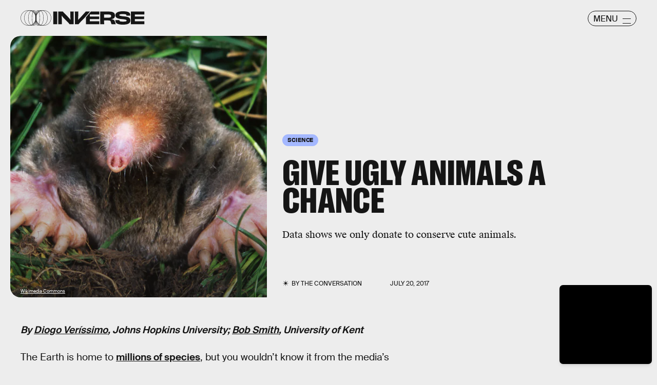

--- FILE ---
content_type: text/html; charset=utf-8
request_url: https://www.inverse.com/article/33312-ugly-animal-conservation-priority
body_size: 35919
content:
<!doctype html><html lang="en"><head><meta charset="utf-8"/><meta name="viewport" content="width=device-width,initial-scale=1"/><title>How Ugly Animals Can Win Hearts and Dollars to Avoid Extinction</title><link rel="preconnect" href="https://cdn2.bustle.com" crossorigin/><link rel="preconnect" href="https://cdn2c.bustle.com" crossorigin/><link rel="preconnect" href="https://imgix.bustle.com"/><link rel="preconnect" href="https://securepubads.g.doubleclick.net"/><style data-href="https://cdn2.bustle.com/2026/inverse/main-7de7b7a9be.css">.V8B{position:relative}.CAk{width:100%;height:100%;border:none;background:none;position:absolute;top:0;right:0;pointer-events:none}.CAk:focus{outline:none}.zwx{position:fixed;inset:0 0 100%;opacity:0;transition:opacity .25s,bottom 0s ease .25s;pointer-events:none}.ecP:checked~.zwx{transition:opacity .25s,bottom 0s;opacity:.7;bottom:0;pointer-events:all}.s4D{background:var(--colorC);color:var(--colorA);display:flex;align-items:center;justify-content:center;margin:0 auto;position:relative;text-align:center;z-index:10000}body>.s4D{inset:0;height:100%;margin:auto;position:fixed;z-index:10000}.hVX{position:relative;width:300px;height:150px}.MNR{position:absolute;top:50%;left:50%;transform:translate(-50%,-50%);font-family:var(--fontFamilyWide);font-size:1rem;line-height:.9;padding:.5rem 1.25rem;color:var(--colorA);background:#e3fc01;border-radius:20px}.kvi{position:absolute;height:100%;border:1px solid var(--colorA);border-radius:50%;animation:McQ .5s infinite alternate-reverse;opacity:0}.EqQ,.TEo,.qll,.lLw,.mSk{right:calc(50% - 1px)}.Nq0,.A5O,.I-b,.lVp{left:calc(50% - 1px)}.EqQ,.lVp{width:50%}.TEo,.I-b{width:37.5%}.qll,.A5O{width:25%}.lLw,.Nq0{width:12.5%}.mSk{width:0;border-radius:unset;border-width:1px}.EqQ{animation-delay:-.3s}.TEo{animation-delay:-.2s}.qll{animation-delay:-.1s}.lLw{animation-delay:0ms}.mSk{animation-delay:.1s}.Nq0{animation-delay:.2s}.A5O{animation-delay:.3s}.I-b{animation-delay:.4s}.lVp{animation-delay:.5s}@keyframes McQ{60%{opacity:1}to{opacity:0}}.qUu,.qUu:before{position:absolute;top:0;left:0;right:0;pointer-events:none}.qUu{color:var(--colorA);height:var(--headerHeight);padding-top:var(--cardBorder);z-index:var(--zIndexNav)}.qUu:before{background-color:var(--colorC);content:"";height:calc(var(--headerHeight) + var(--cardBorder));opacity:0;transition:opacity var(--transitionHover)}.pGs{position:fixed}.zUh{align-items:center;display:flex;height:100%;justify-content:space-between;margin:auto;max-width:var(--maxContainerWidth);padding:0 var(--pageGutter);position:relative;width:100%}.q79{align-items:center;display:flex;gap:10px}.ahz{background:url(https://cdn2.bustle.com/2026/inverse/spring_logo_mobile-053a33eeb4.svg);background-size:100% 100%;height:30px;width:60px}.zYo{width:150px}.O3D{position:relative;display:block;width:100%;padding-top:14.2%;pointer-events:auto;z-index:var(--zIndexContent)}.Pok{fill:currentColor;position:absolute;top:0;height:100%;width:100%;pointer-events:none}.gQC{width:30px;height:30px;border:1px solid;border-radius:50%;margin-top:-2px;padding-left:10px;position:relative;cursor:pointer;pointer-events:auto;z-index:1}.gQC span{display:none;font-family:var(--fontFamilySansSerif);font-size:1rem;line-height:1.1;letter-spacing:-.01em;text-transform:uppercase}.gQC button,.gQC button:before,.gQC button:after{color:var(--colorA);inset:0;margin:auto;position:absolute;z-index:-1}.gQC button:before,.gQC button:after{border-top:1px solid;content:"";display:block;height:11px;width:65%}.gQC button:before{height:0}.gQC button:after{border-bottom:1px solid}.IgQ{pointer-events:none}.IgQ:before{opacity:.8}.m4L .O3D,.m4L .ahz{opacity:0;transition:opacity var(--transitionHover)}.m4L.IgQ .O3D,.m4L.IgQ .ahz{opacity:1}@media(min-width:768px){.zYo{width:185px}.gQC{align-items:center;border-radius:2.5rem;display:flex;height:30px;width:95px;margin-top:1px}.gQC span{display:block;margin-top:2px}.gQC button:before,.gQC button:after{left:auto;right:10px;width:1rem}.gQC button:after{height:10px}}.Ag6{width:100%;max-width:var(--maxContainerWidth);margin:0 auto;padding:0 var(--pageGutter);position:relative}.Ag6:before{content:"";display:block;height:1.25rem;width:1.25rem;margin:2rem auto 0;background:currentColor;-webkit-mask-image:url(https://cdn2.bustle.com/2026/inverse/search-19aaf10bb2.svg);mask-image:url(https://cdn2.bustle.com/2026/inverse/search-19aaf10bb2.svg);-webkit-mask-position:center;mask-position:center;-webkit-mask-repeat:no-repeat;mask-repeat:no-repeat;-webkit-mask-size:100%;mask-size:100%;pointer-events:none;position:absolute;left:var(--pageGutter);top:0;bottom:0}.lix{color:currentColor;background:transparent;display:block;font-family:var(--fontFamilySansSerif);font-size:2rem;line-height:1;letter-spacing:-.01em;margin:auto;padding-left:2.5rem;width:100%;appearance:none;border:none}.lix::placeholder{color:currentColor;opacity:.75}.Ui6{display:flex;margin:0;padding:0}.Ui6.Ag6:before{flex:none;height:11px;width:11px;margin:auto .5rem auto .75rem;position:unset}.Ui6 .lix{font-size:.875rem;padding:0;margin:0}.lix::-ms-clear,.lix::-ms-reveal{display:none;width:0;height:0}.lix::-webkit-search-decoration,.lix::-webkit-search-cancel-button,.lix::-webkit-search-results-button,.lix::-webkit-search-results-decoration{display:none}.lix:focus{outline:none}@media(min-width:768px){.Ag6:before{height:1.75rem;width:1.75rem;margin-top:2.75rem}.lix{font-size:3.5rem;padding-left:3rem}.Ui6 .lix{font-size:1rem}.Ui6.Ag6:before{height:13px;width:13px}}@media(min-width:1024px){.Ag6:before{height:2rem;width:2rem;margin-top:3rem}.lix{font-size:4rem;padding-left:3.5rem}}.VH1{display:flex}.y9v{flex-shrink:0}.icx{display:block;width:100%;height:100%;-webkit-mask:center / auto 20px no-repeat;mask:center / auto 20px no-repeat;background:currentColor}.kz3{-webkit-mask-image:url(https://cdn2.bustle.com/2026/inverse/copyLink-51bed30e9b.svg);mask-image:url(https://cdn2.bustle.com/2026/inverse/copyLink-51bed30e9b.svg)}.Q6Y{-webkit-mask-image:url(https://cdn2.bustle.com/2026/inverse/facebook-89d60ac2c5.svg);mask-image:url(https://cdn2.bustle.com/2026/inverse/facebook-89d60ac2c5.svg);-webkit-mask-size:auto 23px;mask-size:auto 23px}.g9F{-webkit-mask-image:url(https://cdn2.bustle.com/2026/inverse/instagram-2d17a57549.svg);mask-image:url(https://cdn2.bustle.com/2026/inverse/instagram-2d17a57549.svg)}.ORU{-webkit-mask-image:url(https://cdn2.bustle.com/2026/inverse/mailto-2d8df46b91.svg);mask-image:url(https://cdn2.bustle.com/2026/inverse/mailto-2d8df46b91.svg);-webkit-mask-size:auto 16px;mask-size:auto 16px}.e4D{-webkit-mask-image:url(https://cdn2.bustle.com/2026/inverse/pinterest-0a16323764.svg);mask-image:url(https://cdn2.bustle.com/2026/inverse/pinterest-0a16323764.svg)}.E-s{-webkit-mask-image:url(https://cdn2.bustle.com/2026/inverse/snapchat-b047dd44ba.svg);mask-image:url(https://cdn2.bustle.com/2026/inverse/snapchat-b047dd44ba.svg)}.xr8{-webkit-mask-image:url(https://cdn2.bustle.com/2026/inverse/globe-18d84c6cec.svg);mask-image:url(https://cdn2.bustle.com/2026/inverse/globe-18d84c6cec.svg)}.coW{-webkit-mask-image:url(https://cdn2.bustle.com/2026/inverse/youtube-79c586d928.svg);mask-image:url(https://cdn2.bustle.com/2026/inverse/youtube-79c586d928.svg)}.b18{-webkit-mask-image:url(https://cdn2.bustle.com/2026/inverse/x-ca75d0a04e.svg);mask-image:url(https://cdn2.bustle.com/2026/inverse/x-ca75d0a04e.svg)}.Jqo{position:relative;z-index:var(--zIndexNav)}.Jqo a{color:inherit}.zaM{-webkit-overflow-scrolling:touch;position:fixed;inset:0 -100% 0 100%;transform:translateZ(0);opacity:0;overflow:auto;padding:10px;transition:transform .3s ease,opacity .2s ease}.K8W{display:flex;flex-direction:column;position:relative;width:100%;min-height:100%;padding:var(--halfGutter);color:#fff;background:#00000080;backdrop-filter:blur(50px);border-radius:var(--cardBorder)}.n7w{display:none}.wJ6:checked~.zaM{transform:translate3d(-100%,0,0);opacity:1;transition:transform .3s ease,opacity 0ms}.hwI{display:flex;justify-content:space-between;margin:0;padding-bottom:1.5rem;position:sticky;top:0;left:0;z-index:1}.hbV{border-radius:20px;border:1px solid;display:grid;grid-template-columns:1fr auto;position:relative;width:107px}.nyh{cursor:pointer;grid-row:1;grid-column:1 / -1;font-family:var(--fontFamilySansSerif);font-size:.875rem;line-height:1;letter-spacing:-.01em;text-transform:uppercase;padding:.5rem 1rem}.nyh span{display:flex;align-items:center;margin-top:1px}.nyh span:after{content:"";display:block;flex:none;height:11px;width:11px;background:currentColor;-webkit-mask-image:url(https://cdn2.bustle.com/2026/inverse/search-19aaf10bb2.svg);mask-image:url(https://cdn2.bustle.com/2026/inverse/search-19aaf10bb2.svg);-webkit-mask-position:center;mask-position:center;-webkit-mask-repeat:no-repeat;mask-repeat:no-repeat;-webkit-mask-size:100%;mask-size:100%;margin-left:.5rem}.Yba{grid-row:1;grid-column:1;height:0;width:0}.Yba,.wYL:checked~.zaM .nyh{opacity:0;pointer-events:none}.wYL:checked~.zaM .Yba,.wYL:checked~.zaM .gpr{transition:opacity .2s;opacity:1;pointer-events:all}.wYL:checked~.zaM .hbV{transition:width .3s ease;width:70%}.wYL:checked~.zaM .Yba{height:auto;width:auto}.gpr{grid-row:1;grid-column:2;opacity:0;pointer-events:none;transform:translateZ(0)}.gpr{right:4px}.HhY,.gpr{cursor:pointer;height:2rem;width:2rem}.HhY{margin-right:-6px}.HhY:after,.HhY:before,.gpr:after,.gpr:before{content:"";background:#fff;height:1.5rem;width:2px;position:absolute;inset:0;margin:auto}.HhY:after,.HhY:before{height:1.5rem;width:2px}.gpr:after,.gpr:before{height:1rem;width:1.25px}.HhY:before,.gpr:before{transform:rotate(45deg)}.HhY:after,.gpr:after{transform:rotate(-45deg)}.fdE{position:relative;margin:0 0 1.25rem}.fdE:focus,.hkL:focus{outline:none}.jEZ{align-items:center;column-gap:1rem;display:flex}.hkL,.nfm{height:2.25rem;width:2.25rem;background:transparent;margin:0;appearance:none;-webkit-appearance:none;border:none;cursor:pointer;position:absolute;right:-.5rem}.nfm{display:none}.hkL:checked+.jEZ .nfm{display:block}.hkL{display:flex;justify-content:center;align-items:center}.Amc{font-family:var(--fontFamilySansSerif);font-weight:var(--fontWeightBold);font-size:1.625rem;line-height:1.1;letter-spacing:-.01em}.hkL:after{content:"";height:.75rem;width:.75rem;border-right:3px solid var(--colorB);border-bottom:3px solid var(--colorB);transform:rotate(45deg);transition:transform .15s}.hkL:checked:after{transform:rotate(-135deg)}.qSW{--topMargin: 1.25rem;display:flex;flex-direction:row;flex-wrap:wrap;height:auto;max-height:0;row-gap:.625rem;opacity:0;overflow:hidden;transition:max-height .2s ease-out,margin .15s ease-out,opacity .15s ease-out}.hkL:checked~.qSW{max-height:150px;opacity:1;margin-top:var(--topMargin)}.qSW a{color:var(--slotB);font-family:var(--fontFamilySansSerif);font-size:1rem;line-height:1.6;text-decoration:none;text-transform:capitalize;flex:1 1 50%;white-space:nowrap;padding-right:1rem}.DmT{flex:1;display:flex;flex-direction:column}.Q-u{margin:.5rem 0 2rem;column-gap:.75rem}.Q-u a{height:2rem;width:2rem;color:#fff;border:1px solid;border-radius:50%}.Q-u i{transform:scale(.75)}.iX3{display:flex;flex-wrap:wrap;margin-bottom:1.25rem}.iX3 *{flex:1 1 50%;padding:0 0 1rem;color:var(--colorB);background:transparent;border:none;cursor:pointer;outline:none;font-family:var(--fontFamilySansSerif);font-size:.875rem;line-height:1.2;text-transform:uppercase;text-align:left}.EN6{flex:1;display:flex;flex-direction:column;justify-content:flex-end}.fNG{background:#fff;-webkit-mask-image:url(https://cdn2.bustle.com/2026/inverse/bdg_logo-6dba629bc7.svg);mask-image:url(https://cdn2.bustle.com/2026/inverse/bdg_logo-6dba629bc7.svg);-webkit-mask-position:center;mask-position:center;-webkit-mask-repeat:no-repeat;mask-repeat:no-repeat;-webkit-mask-size:contain;mask-size:contain;height:32px;width:72px;margin-bottom:.75rem}.urt{font-family:var(--fontFamilySansSerif);font-size:.625rem;line-height:1}@media(min-width:768px){.U8d{background:var(--colorC)}.wJ6:checked~.U8d{opacity:.25}.zaM{width:560px}.hwI{padding-bottom:2.5rem}.hbV{width:117px}.nyh{font-size:1rem}.fdE{margin:0 0 1.875rem}.qSW{--topMargin: 1.875rem;row-gap:.75rem}.Amc{font-size:2rem}.qSW a{font-size:1.25rem;flex:none;margin-right:1.75rem}.DmT{justify-content:flex-end}.EN6{flex:none}.iX3{row-gap:.25rem;margin-bottom:2.5rem}.iX3 *{flex:0 1 33%;font-size:1rem}.nyh span{margin-top:0}.nyh span:after{height:13px;width:13px}}.Ex8{align-items:center;background:transparent;border:1px solid;border-radius:20px;column-gap:.25rem;color:var(--colorA);display:flex;font-family:var(--fontFamilySansSerif);font-size:.9rem;font-weight:var(--fontWeightBold);line-height:.6;padding:.25rem .8rem .25rem .75rem;text-transform:uppercase;transition:background-color .2s;cursor:pointer;outline:none;margin-right:auto}.Ex8:after{background:url(https://cdn2.bustle.com/2026/inverse/arrow_angled-720e830c4c.svg) center center no-repeat;content:"";height:1.1rem;width:1.1rem}.Hsp,.DIw,.l0q:before,.l0q:after{inset:0}.Hsp{align-items:center;display:flex;justify-content:center;position:fixed;z-index:1100}.DIw{background:#0003;position:absolute}.IxI{background:#fff;box-shadow:0 4px 6px -1px #00000014,0 2px 4px -2px #00000014;border-radius:6px;display:grid;margin-bottom:10vh;max-width:600px;padding:1rem;position:relative;width:calc(100% - 2rem)}.l0q{border:none;background:none;cursor:pointer;height:2.5rem;position:absolute;top:.5rem;right:.5rem;width:2.5rem}.l0q:before,.l0q:after{background:#000;content:"";height:75%;margin:auto;position:absolute;width:2px}.l0q:before{transform:rotate(45deg)}.l0q:after{transform:rotate(-45deg)}.l0q:focus{outline:none}.LHe,.eHv,.KXR{grid-column:1;transition:opacity .2s}.LHe{grid-row:1}.eHv{grid-row:2}.DYh .LHe,.DYh .eHv,.KXR{opacity:0;pointer-events:none}.KXR{grid-row:1 / 3;align-self:center}.DYh .KXR{opacity:1;pointer-events:all}.T-R{background:var(--colorB);border-radius:var(--cardBorder);font-family:var(--fontFamilySerif);font-size:1rem;line-height:1.1;padding:1rem 2.5rem 4rem 1.5rem}.ukc{width:calc(100% - 2rem)}.NYu{font-family:var(--fontFamilyWide);font-size:1.5rem;text-transform:uppercase;letter-spacing:-.01em;margin:0 0 1rem}.Hpu{margin:0 0 1.25rem}.apY>div>button{bottom:1.25rem;right:1.25rem;background:var(--colorJ);padding:.5rem 1rem .5rem .95rem}@media(min-width:768px){.T-R{padding:1.5rem 4.5rem 4.5rem 2rem}.NYu{font-size:2rem}.Hpu{font-size:1.25rem}}.oHL{background:var(--colorD);color:var(--colorG);display:block;font-family:var(--fontFamilyWide);font-size:1.125rem;text-transform:uppercase;letter-spacing:-.01em;line-height:1.1;margin-bottom:-1px;padding:1.25rem 2rem 0 1.5rem;width:280px;-webkit-mask-image:url(https://cdn2.bustle.com/2026/inverse/tab-bbae435841.svg);mask-image:url(https://cdn2.bustle.com/2026/inverse/tab-bbae435841.svg);-webkit-mask-size:100% 103%;mask-size:100% 103%;-webkit-mask-position:left;mask-position:left;-webkit-mask-repeat:no-repeat;mask-repeat:no-repeat}.Px9{background:var(--colorD);color:var(--colorG);border-radius:0 20px;font-family:var(--fontFamilySerif);font-size:1rem;line-height:1.1;padding:1rem 2.5rem 1.5rem 1.5rem}.Px9:after{background:var(--colorD);bottom:0;content:"";height:45px;-webkit-mask-image:url(https://cdn2.bustle.com/2026/inverse/bottom_tab-5dadcc1cfc.svg);mask-image:url(https://cdn2.bustle.com/2026/inverse/bottom_tab-5dadcc1cfc.svg);-webkit-mask-size:100% 103%;mask-size:100% 103%;-webkit-mask-position:left;mask-position:left;-webkit-mask-repeat:no-repeat;mask-repeat:no-repeat;position:absolute;right:0;width:210px}.xfN{font-family:var(--fontFamilySerif);font-size:1rem;line-height:1.1;width:90%}.gQD{display:flex;flex-direction:column;margin-top:1.25rem}.VU5{border:none;border-radius:10px;font-family:var(--fontFamilySansSerif);font-size:1rem;order:1;padding:.75rem 1rem;text-transform:lowercase}.VU5::placeholder{color:var(--colorAOpacity)}.i5n{color:var(--colorE);font-size:1rem;order:2}.kj_{color:var(--colorE);font-weight:var(--fontWeightBold);font-size:.9rem;margin-bottom:.5rem;text-transform:uppercase}.i5n input{margin-right:.5rem}.g-0{color:var(--colorG);font-family:var(--fontFamilySansSerif);font-size:.75rem;line-height:1.2;margin-top:1rem;order:3}.g-0 a{color:inherit;text-decoration:underline}.qgj{bottom:1.05rem;color:var(--colorG);position:absolute;right:2rem;z-index:var(--zIndexContent)}.ie6{right:1rem}.uxm{order:4}.uxm>div{margin-top:1rem}@font-face{font-family:GT;font-weight:700;font-display:swap;src:url(https://cdn2c.bustle.com/2026/inverse/GT-America-Compressed-Black-859b133e1d.woff2) format("woff2")}@font-face{font-family:Obviously;font-weight:800;font-display:swap;src:url(https://cdn2c.bustle.com/2026/inverse/Obviously-Semibold-dc81aae127.woff2) format("woff2")}@font-face{font-family:SuisseIntl;font-weight:400;font-display:swap;src:url(https://cdn2c.bustle.com/2026/inverse/SuisseIntl-Regular-WebXL-a1d12fce9f.woff2) format("woff2")}@font-face{font-family:SuisseIntl;font-weight:800;font-display:swap;src:url(https://cdn2c.bustle.com/2026/inverse/SuisseIntl-SemiBold-WebXL-55bf3630df.woff2) format("woff2")}@font-face{font-family:SuisseWorks;font-weight:800;font-display:swap;src:url(https://cdn2c.bustle.com/2026/inverse/SuisseWorks-Regular-WebXL-f431ab5df6.woff2) format("woff2")}@font-face{font-family:SuisseWorks;font-weight:800;font-style:italic;font-display:swap;src:url(https://cdn2c.bustle.com/2026/inverse/SuisseWorks-RegularItalic-WebXL-b0a7e0ecad.woff2) format("woff2")}::selection{background:var(--colorJ);color:var(--colorA)}*,*:before,*:after{box-sizing:inherit}html{box-sizing:border-box;font-size:var(--fontSizeRoot);line-height:var(--lineHeightStandard);-webkit-text-size-adjust:100%;text-size-adjust:100%;-webkit-tap-highlight-color:rgba(0,0,0,0)}body{background:var(--colorB);color:var(--colorA);font-family:var(--fontFamilySansSerif);margin:0;overflow-y:scroll;-webkit-font-smoothing:antialiased;-moz-osx-font-smoothing:grayscale}a{color:var(--colorA);background:transparent;cursor:pointer;text-decoration:none;word-wrap:break-word}h1,h2,h3,h4{margin:2rem 0 1rem;text-rendering:optimizeLegibility;line-height:var(--lineHeightStandard)}p,blockquote{margin:32px 0}button{border:none}cite{font-style:normal}img{max-width:100%;border:0;backface-visibility:hidden;transform:translateZ(0)}iframe{border:0}::placeholder{color:#ccc}.UdU{display:flex}.UdU>div:before,.hzA.UdU:before{display:block;width:100%;height:calc(var(--minAdSpacing) / 2);position:absolute;top:0;color:var(--colorAOpacity);content:"ADVERTISEMENT";font-family:var(--fontFamilyWide);font-size:.5rem;letter-spacing:.15em;line-height:calc(var(--minAdSpacing) / 2);word-break:normal;text-align:center}.UdU>div{margin:0 auto;padding:0}.hzA.UdU{background-color:var(--adBackgroundColor);line-height:var(--minAdSpacing);padding:calc(var(--minAdSpacing) / 2) 0 0}.hzA.UdU>div{padding:0}.hzA.UdU>div:before{content:none}@media(min-width:1025px){.UdU>div:before,.hzA.UdU:before{height:var(--minAdSpacing);font-size:.6rem;line-height:var(--minAdSpacing)}.UdU>div{padding:var(--minAdSpacing) 0}.hzA.UdU{padding:var(--minAdSpacing) 0}}.vmZ{min-width:1px;min-height:1px}.EdX{display:block;width:100%;height:100%;transition:opacity .3s}.ap2{position:relative;width:100%}.ap2 .EdX{position:absolute;top:0;left:0;width:100%}.dSy{object-fit:cover;position:absolute;top:0;left:0}.vB9{background:#e1e1e140}.vB9 .EdX{opacity:0}.EdX video::-webkit-media-controls-enclosure{display:none}.zzk{min-width:1px;min-height:1px;overflow-x:hidden;position:relative;text-align:center;z-index:0}.APH{overflow-y:hidden}.pCo,.pCo>div,.pCo>div>div{width:100%;margin:auto;max-width:100vw;text-align:center;overflow:visible;z-index:300}.pCo{min-height:var(--minAdHeight)}.pCo>div{position:sticky;top:var(--headerHeightStickyScrollableAd)}@media screen and (max-width:1024px){.k_e{grid-row-end:auto!important}}.stickyScrollableRailAd>div{position:sticky;top:var(--headerHeightStickyScrollableAd);margin-top:0!important;padding-bottom:var(--minAdSpacing)}.Ldt{min-height:var(--minAdHeightStickyScrollable)}.Ldt>div{margin-top:0!important}.GQx [id^=google_ads_iframe]{height:0}.JUn,.LWq,.HuM{height:1px}.HuM>div{overflow:hidden}#oopAdWrapperParent:not(:empty){background-color:var(--adBackgroundColor);min-height:var(--minAdHeightVideo);margin-bottom:var(--minAdSpacing)!important;z-index:var(--zIndexOverlay)}#oopAdWrapper:not(:empty),#oopAdWrapper:empty+div{background-color:var(--adBackgroundColor);z-index:var(--zIndexOverlay)}#oopAdWrapper>div>div{margin:0 auto}.buT,.TX9{background:none;border:none;margin:0;width:32px;height:32px;position:absolute;bottom:3px;cursor:pointer;background-repeat:no-repeat;background-position:center}.buT{left:40px;background-image:url(https://cdn2.bustle.com/2026/inverse/pause-bd49d74afd.svg)}.Am5{background-image:url(https://cdn2.bustle.com/2026/inverse/play-3e2dff83eb.svg)}.TX9{left:6px;background-image:url(https://cdn2.bustle.com/2026/inverse/unmute-9a8cd4cbb8.svg)}.D5o{background-image:url(https://cdn2.bustle.com/2026/inverse/mute-ea100a50bf.svg)}.ne7{background:var(--colorC);color:var(--colorA);display:flex;height:var(--viewportHeight);justify-content:center;overflow:hidden}.SIz{background:#000;background-image:url(https://imgix.bustle.com/uploads/image/2023/2/7/67aa99b2-c9dc-4364-921f-efc4efc77c1f-mobile_error_v2.png?w=370&h=700&fit=crop&crop=faces&dpr=2&q=50);background-size:cover;background-position:center;border-radius:var(--collectionRadius);margin:3.75rem var(--halfGutter) var(--halfGutter);max-height:800px;max-width:var(--maxContainerWidth);position:relative;width:100%}.eGU{background:#ffffff80;backdrop-filter:blur(20px);bottom:0;display:flex;flex-direction:column;height:240px;justify-content:space-evenly;left:var(--halfGutter);margin:auto;-webkit-mask-image:url(https://cdn2.bustle.com/2026/inverse/jigsaw-8369cefd55.svg);mask-image:url(https://cdn2.bustle.com/2026/inverse/jigsaw-8369cefd55.svg);-webkit-mask-size:100% 100%;mask-size:100% 100%;padding:0 var(--pageGutter);position:absolute;right:var(--halfGutter);top:20%}.QGg{color:#e3fc01;font-family:var(--fontFamilyWide);font-size:2.25rem}.egB{font-size:1.25rem;line-height:1.2}a.jtK{background:#e3fc01;border-color:#e3fc01;font-size:1rem;margin:0 0 0 auto}@media(min-width:768px){.eGU{bottom:3rem;height:290px;left:auto;right:3rem;top:auto;width:410px}.SIz{margin-top:4.25rem;background-image:url(https://imgix.bustle.com/uploads/image/2023/2/7/a1b89d5e-ec2b-44de-9b65-7582dd635071-desktop_error_v2.png?w=1400&h=700&fit=crop&crop=faces&dpr=2&q=50);background-position:20% 0%}.QGg{font-size:3rem}}.he5{position:relative;width:1px;height:1px;margin-top:-1px;min-height:1px}.hwi{top:50vh}.h4R{top:-50vh}.h5Q{border-top:1px solid;height:1px;margin:calc(var(--headerHeight) + 1rem) auto 0;max-width:var(--maxContainerWidth);width:calc(100% - var(--pageGutter) - var(--pageGutter))}:root{--navColor: var(--colorA);--imageBackgroundColor: var(--colorE);--adBackgroundColor: var(--colorE);--headerHeight: 50px;--pageGutter: 1.25rem;--halfGutter: calc(var(--pageGutter) * .5);--cardBorder: .625rem;--cardHeight: clamp(400px, calc(75vh - var(--headerHeight)), 700px);--featureCardHeight: clamp(550px, calc(100vh - var(--headerHeight)), 1000px);--cardStoryHeight: 100%;--verticalCardSpacing: 1rem;--maxContainerWidth: 1440px;--maxBodyWidth: 768px;--maxFeatureBodyWidth: 825px;--viewportHeight: 100vh;--minAdSpacing: 2rem;--minAdHeight: calc(var(--minAdSpacing) / 2 + 250px);--minAdHeightStickyScrollable: calc(var(--minAdSpacing) / 2 + 400px);--minAdHeightVideo: 188px;--headerHeightStickyScrollableAd: calc(var(--headerHeight) + var(--cardBorder));--mobiledocSpacing: 1.35rem;--controlSpacing: 1.875rem;--collectionRadius: 5px;--fontFamilySansSerif: "SuisseIntl", sans-serif;--fontFamilySerif: "SuisseWorks", serif;--fontFamilyCompressed: "GT", impact;--fontFamilyWide: "Obviously", sans-serif;--fontSizeRoot: 16px;--lineHeightStandard: 1.2;--fontWeightRegular: 400;--fontWeightBold: 800;--glassBlur: blur(7px);--clipPathSun: polygon( 50% 0%, 54% 40%, 85% 15%, 60% 46%, 100% 50%, 60% 54%, 85% 85%, 54% 60%, 50% 100%, 46% 60%, 15% 85%, 40% 54%, 0% 50%, 40% 46%, 15% 15%, 46% 40%, 50% 0% );--clipPathStar: polygon(50% 0%, 55% 45%, 100% 50%, 55% 55%, 50% 100%, 45% 55%, 0% 50%, 45% 45%, 50% 0%);--transitionHover: .2s;--easeOutQuart: cubic-bezier(.25, .46, .45, .94);--zIndexNeg: -1;--zIndexBackground: 0;--zIndexContent: 100;--zIndexOverContent: 200;--zIndexFloatAd: 300;--zIndexPopUp: 400;--zIndexFloating: 500;--zIndexNav: 600;--zIndexOverlay: 700}@media(min-width:768px){:root{--pageGutter: 2.5rem;--cardBorder: 1.25rem;--controlSpacing: 2.5rem}}@media(min-width:1024px){:root{--minAdSpacing: 2.5rem;--pageGutter: 2.5rem;--controlSpacing: 3rem;--cardHeight: clamp(550px, calc(80vh - var(--headerHeight)), 700px);--collectionRadius: 10px}}
</style><style data-href="https://cdn2.bustle.com/2026/inverse/commons-1-78cf8e8694.css">.sWr{height:100%;width:100%;position:relative}.jWY{height:100vh;background-color:var(--colorC)}.asF{height:100%;max-height:none;background-color:var(--colorC);padding-top:var(--headerHeight)}.btA{background:var(--colorB)}.iGR{height:auto;justify-self:center;min-height:0}.L7S{opacity:0}.TGq{opacity:0;will-change:transform;animation:aBP .2s var(--easeOutQuart) .1s forwards}@keyframes aBP{0%{opacity:0}to{opacity:1}}.cCV{padding:0}.Rfb{min-width:1px;min-height:1px;position:relative}.kOK{display:block;width:100%;height:100%;transition:opacity .4s;object-fit:cover}.sMW{position:relative;width:100%}.U-k{position:absolute;top:0;left:0;width:100%}.NUO{background:var(--imageBackgroundColor, rgba(225, 225, 225, .25))}.M_P{cursor:pointer;width:48px;height:48px;pointer-events:all}.M_P:after{display:block;content:" ";margin:auto}.KAj{filter:brightness(.85)}.pxF{position:relative;min-width:1px;min-height:1px}.N4z{display:block;transition:opacity .2s linear;width:100%;height:100%}.j-j{background:var(--imageBackgroundColor, rgba(225, 225, 225, .25))}.j-j .N4z{opacity:0}.N4z::-webkit-media-controls-enclosure{display:none}.mvL .N4z{position:absolute;top:0;left:0}.JHj{z-index:var(--zIndexContent)}.LJm{position:relative;width:2.5rem;height:2.5rem}.LJm:after{background:currentColor;width:100%;height:100%;-webkit-mask-image:url(https://cdn2.bustle.com/2026/inverse/audio-58f66c2fdf.svg);mask-image:url(https://cdn2.bustle.com/2026/inverse/audio-58f66c2fdf.svg);-webkit-mask-size:1.5rem;mask-size:1.5rem;-webkit-mask-repeat:no-repeat;mask-repeat:no-repeat;-webkit-mask-position:left bottom;mask-position:left bottom}.nKF:after{-webkit-mask-image:url(https://cdn2.bustle.com/2026/inverse/muted-931464476f.svg);mask-image:url(https://cdn2.bustle.com/2026/inverse/muted-931464476f.svg)}.YOh:before{content:"";position:absolute;display:block;top:0;right:0;width:100%;height:100%;background:linear-gradient(0deg,var(--gradientHalfOpacity),var(--gradientTransparent) 60%);z-index:1;pointer-events:none}.x2j:after{content:"";display:block;background:var(--colorA);clip-path:var(--clipPathSun);height:2rem;width:2rem;opacity:.2;position:absolute;top:50%;left:50%;transform:translate(-50%,-50%);transform-origin:0 0;animation:PZv 1.8s linear infinite}@keyframes PZv{0%{transform:rotate(0) translate(-50%,-50%)}to{transform:rotate(360deg) translate(-50%,-50%)}}.E8s{font-family:var(--fontFamilySansSerif);font-size:.625rem;line-height:1.2;text-transform:uppercase}.E8s,.JOT,.JOT a{color:inherit}.JOT{min-height:1rem}.KS5{display:flex;flex-direction:row;align-items:baseline}.Izs,.c3b{margin:0 .25rem 0 0;white-space:nowrap}.cWT{margin:0;white-space:nowrap}.KS5 .PWd{margin:auto 0}@media(min-width:768px){.E8s{font-size:.75rem}.Fsv .KS5{flex-direction:column;align-items:flex-end}.Fsv .Izs,.Fsv .cWT,.Fsv .c3b{margin:0 0 .25rem}}.Gyx{border:1px solid;color:var(--colorA);display:inline-block;font-family:var(--fontFamilyWide);font-size:.5rem;line-height:.95;letter-spacing:-.01em;text-align:center;text-transform:uppercase;padding:5px 9px 7px;border-radius:20px}.tx4{background:none;color:inherit;display:inline-block;font-size:.7rem;text-transform:capitalize}.Gyx+.tx4{padding-left:10px}.Gyx+.tx4:before{content:"|";padding-right:10px}@media(min-width:768px){.Gyx{font-size:.625rem}}.saA{font-family:var(--fontFamilySansSerif);font-size:.625rem;line-height:1.17;text-transform:uppercase;font-style:normal;position:relative}.saA a{color:inherit}.Me9{padding-left:1.15rem;position:relative}.Me9:before{background:currentColor;clip-path:var(--clipPathSun);content:"";height:13px;left:0;top:-1px;position:absolute;width:13px}.saA .Me9+div{margin-top:.2rem}@media(min-width:768px){.saA{font-size:.75rem}.Me9:before{top:0}}.lFD{display:inline-block;font-family:var(--fontFamilySansSerif);text-transform:uppercase}.lFD a{color:inherit}.GqV{height:var(--cardHeight);width:100%;max-width:var(--maxContainerWidth);margin:0 auto;padding:var(--cardBorder);background:var(--colorC)}.I0j{height:var(--featureCardHeight)}.dPJ{height:var(--cardStoryHeight);padding-bottom:var(--controlSpacing)}.gsz{position:relative;height:100%;width:100%;border-radius:var(--cardBorder);background:linear-gradient(0deg,var(--colorCDC),var(--colorCD));color:var(--colorAF);padding:1rem .75rem;overflow:hidden}.aVX{margin:0}.oL7{height:100%;width:100%}.r87{font-family:var(--fontFamilySerif);font-size:.9rem;line-height:1.3}.r87 *{margin:0}.r87 *+*{margin-top:1rem}.Vms{display:block;color:var(--colorAOpacity);font-family:var(--fontFamilySansSerif);font-size:.45rem;line-height:1;z-index:var(--zIndexContent)}.Vms a,.r87 a{color:inherit;text-decoration:underline}.K_c{background:var(--colorDTransparent);border-color:var(--colorDF);color:var(--colorF)}.rAY,.UfA{font-family:var(--fontFamilySansSerif);font-size:.625rem;line-height:1.17;text-transform:uppercase}@media(min-width:768px){.gsz{padding:1.25rem}.r87{font-size:1.1rem}.rAY{font-size:.75rem}.Vms{font-size:.56rem}}._9y{--titleSize: 1.25rem}.ROm{--titleSize: 1.375rem}.rRO{--titleSize: 1.5rem}.LjQ{--titleSize: 1.625rem}.ZaC{--titleSize: 1.75rem}.JD9{display:grid;grid-template-rows:auto 1fr;gap:.5rem}.Ak6{grid-row:1;grid-column:1;display:grid}.daF{grid-row:2;grid-column:1;overflow:hidden;position:relative}.daF,.geM{border-radius:var(--cardBorder)}.geM{object-fit:cover;object-position:center top}.j29{grid-row:2;grid-column:1;color:var(--colorB);align-self:end;margin:.5rem}.Kw5{grid-column:1;grid-row:1}.lfo{grid-row:2;grid-column:1;margin-top:.625rem}.R1N{grid-row:3;margin-top:.75rem}.cS4{font-family:var(--fontFamilySerif);font-size:var(--titleSize);line-height:1.2;letter-spacing:-.01em}.uRt{grid-row:4;font-family:var(--fontFamilySansSerif);margin-top:5px}.aTF{grid-row:5;grid-column:1 / -1;margin-top:1.25rem}._9O{grid-row:6;grid-column:1 / -1;margin-top:.625rem}.rLQ .daF:after{content:"";display:block;width:180px;height:35px;background:var(--colorC);-webkit-mask-image:url(https://cdn2.bustle.com/2026/inverse/corner-3dccdff3d2.svg);mask-image:url(https://cdn2.bustle.com/2026/inverse/corner-3dccdff3d2.svg);-webkit-mask-size:100% 100%;mask-size:100% 100%;position:absolute;top:-1px;right:0;transform:rotate(180deg)}.in2.JD9{gap:unset}.in2 .Ak6{border-radius:var(--cardBorder) var(--cardBorder) 0 0}.in2 .daF,.in2 .geM{border-radius:0 0 var(--cardBorder) var(--cardBorder)}.in2 .daF{padding-top:10px}.in2 .daF:after{background:linear-gradient(to bottom,var(--colorCDC),transparent);backdrop-filter:var(--glassBlur);top:-5px;content:"";height:calc(20% + 5px);left:0;position:absolute;right:0;width:100%;z-index:var(--zIndexContent)}@media(min-width:768px){.JD9{grid-template-rows:1fr;grid-template-columns:2fr 3fr;gap:.75rem}.daF,.j29{grid-row:1;grid-column:2}.j29{margin:.5rem 1.25rem;text-align:right}.geM{object-position:unset}.Ak6{grid-template-rows:repeat(3,auto) 1fr repeat(2,auto)}.R1N,.uRt{margin-top:1.25rem}.in2 .Ak6{border-radius:var(--cardBorder) 0 0 var(--cardBorder)}.in2 .daF,.in2 .geM{border-radius:0 var(--cardBorder) var(--cardBorder) 0}.in2 .daF{padding:0 0 0 10px}.in2 .daF:after{background:linear-gradient(to right,var(--colorCDC),transparent);top:0;bottom:0;left:-5px;right:unset;height:100%;width:calc(20% + 5px)}._9y{--titleSize: 1.5rem}.ROm{--titleSize: 1.75rem}.rRO{--titleSize: 2rem}.LjQ{--titleSize: 2.25rem}.ZaC{--titleSize: 2.5rem}}@media(min-width:1024px){.JD9{grid-template-columns:1fr 2fr;gap:1.25rem}.uRt{padding-right:1.25rem}.tN4{--titleSize: 1.75rem}.wfd{--titleSize: 2rem}.it9{--titleSize: 2.25rem}.PIy{--titleSize: 2.5rem}.Pzd{--titleSize: 2.75rem}}@media(min-width:1440px){.uRt{padding-right:2.5rem}.tN4{--titleSize: 2rem}.wfd{--titleSize: 2.25rem}.it9{--titleSize: 2.5rem}.PIy{--titleSize: 2.75rem}.Pzd{--titleSize: 3rem}}.vNC{--titleSize: 1.75rem}.cHM{--titleSize: 2rem}.LLa{--titleSize: 2.25rem}.Qzc{--titleSize: 2.5rem}.ODd{--titleSize: 2.75rem}.BU2{display:grid;grid-template-rows:1fr repeat(4,auto);grid-template-columns:repeat(2,1fr)}.aqY{grid-row:1;grid-column:1 / -1;overflow:hidden;position:relative;margin:-1rem -.75rem 0}.BQa{object-fit:cover;object-position:center top;border-radius:var(--cardBorder) var(--cardBorder) 0 0}.kij{grid-row:1;grid-column:1;color:var(--colorB);writing-mode:vertical-lr;transform:rotate(180deg);justify-self:start;text-align:center;margin-left:-.5rem}.p0C,._fR{grid-row:2;margin-top:1rem}.p0C{grid-column:1}._fR{grid-column:2;justify-self:end;padding-top:6px}.a66{grid-row:3;grid-column:1 / -1;margin-top:1.25rem}.CAC{font-family:var(--fontFamilyCompressed);font-size:var(--titleSize);line-height:.86;letter-spacing:-.01em;text-transform:uppercase}.h-7{grid-row:4;grid-column:1 / -1;margin-top:.625rem}.vNA,.vRB{grid-row:5;align-self:end;margin-top:1.75rem}.vNA{grid-column:1}.vRB{grid-column:2}.pGj .aqY:before,.pGj .aqY:after{content:"";display:block;width:120px;height:25px;background:var(--colorCD);-webkit-mask-image:url(https://cdn2.bustle.com/2026/inverse/corner-3dccdff3d2.svg);mask-image:url(https://cdn2.bustle.com/2026/inverse/corner-3dccdff3d2.svg);-webkit-mask-size:100% 100%;mask-size:100% 100%;position:absolute;bottom:-1px;z-index:var(--zIndexContent)}.pGj .aqY:before{left:0}.pGj .aqY:after{right:0;transform:scaleX(-1)}.pGj.j1E .aqY:before{display:none}.pGj.j1E .aqY:after{width:160px;height:20px;background:var(--colorC);-webkit-mask-image:url(https://cdn2.bustle.com/2026/inverse/center-bbab5253da.svg);mask-image:url(https://cdn2.bustle.com/2026/inverse/center-bbab5253da.svg);bottom:unset;top:-1px;left:0;right:0;margin:0 auto;transform:rotate(180deg)}.e-i .aqY{padding-bottom:10px}.e-i .aqY:after{background:linear-gradient(to top,var(--colorCD),transparent);backdrop-filter:var(--glassBlur);bottom:-5px;content:"";height:calc(20% + 5px);left:0;position:absolute;right:0;width:100%}@media(min-width:768px){.aqY{margin:-1.25rem -1.25rem 0}.kij{margin-left:-.75rem}.BQa{object-position:unset}.p0C,.a66{margin-top:1.5rem}.h-7{margin-top:1rem}.pGj .aqY:before,.pGj .aqY:after{width:180px;height:35px}.pGj.j1E .aqY:after{width:250px;height:40px}.vNC{--titleSize: 2.25rem}.cHM{--titleSize: 2.5rem}.LLa{--titleSize: 2.75rem}.Qzc{--titleSize: 3rem}.ODd{--titleSize: 3.25rem}}@media(min-width:1024px){.BU2{grid-template-rows:3fr repeat(3,auto) 1fr auto;grid-template-columns:repeat(5,1fr)}.aqY,.kij{grid-row:1 / -1;grid-column:1 / 3}.aqY{margin:-1.25rem 0 -1.25rem -1.25rem}.BQa{border-radius:var(--cardBorder) 0 0 var(--cardBorder)}.kij{align-self:end;justify-self:start;text-align:left;transform:none;writing-mode:unset;margin:0 0 -.75rem}._fR{grid-row:1;grid-column:5;margin-top:unset;padding-top:unset}.p0C,.a66,.h-7{grid-column:3 / -1;padding:0 1.875rem}.p0C{grid-row:2}.a66{grid-row:3;max-width:730px}.CAC{line-height:.8}.h-7{grid-row:4;max-width:700px;margin-top:1.875rem}.vNA{grid-row:6;grid-column:3;margin-left:1.875rem}.vRB{grid-row:6;grid-column:4}.pGj .aqY:before,.pGj .aqY:after{height:180px;width:35px;-webkit-mask-image:url(https://cdn2.bustle.com/2026/inverse/corner-vertical-94b3e7d833.svg);mask-image:url(https://cdn2.bustle.com/2026/inverse/corner-vertical-94b3e7d833.svg);bottom:unset;left:unset;right:0}.pGj .aqY:before{background:var(--colorCDC);bottom:0;transform:rotate(180deg)}.pGj .aqY:after{top:0}.pGj.j1E .aqY:after{-webkit-mask-image:url(https://cdn2.bustle.com/2026/inverse/center-vertical-a471c4e2f5.svg);mask-image:url(https://cdn2.bustle.com/2026/inverse/center-vertical-a471c4e2f5.svg);height:250px;width:40px;right:unset;bottom:-1px;margin:auto 0;transform:none}.e-i .aqY{padding:0 10px 0 0}.e-i .aqY:after{background:linear-gradient(to left,var(--colorCDC),transparent);top:0;bottom:0;left:unset;right:-5px;height:100%;width:calc(20% + 5px)}.a92{--titleSize: 3.25rem}.wzK{--titleSize: 3.75rem}.i8c{--titleSize: 4.25rem}.qAx{--titleSize: 4.75rem}.PFP{--titleSize: 5.25rem}}@media(min-width:1440px){.a92{--titleSize: 3.5rem}.wzK{--titleSize: 4rem}.i8c{--titleSize: 4.5rem}.qAx{--titleSize: 5rem}.PFP{--titleSize: 5.5rem}}.vgf{color:var(--colorAF);display:flex;align-items:baseline;column-gap:.15rem;font-family:var(--fontFamilySansSerif);line-height:1.1}.t8s{font-size:.65rem}.lAq{font-weight:var(--fontWeightBold);font-size:.75rem}.DWF,.GlT{margin:0 0 1rem}.GlT{font-family:var(--fontFamilyWide);font-weight:var(--fontWeightRegular);font-size:1rem;line-height:1.01;letter-spacing:-.01em;text-transform:uppercase}.DHw{font-family:var(--fontFamilySansSerif);font-size:.625rem;line-height:1.17;text-transform:uppercase}.DHw,.Zf9{margin-top:.625rem}@media(min-width:768px){.DWF{margin-bottom:1.25rem}.GlT{font-size:1.125rem}.DHw{font-size:.75rem}}@media(min-width:1024px){.GlT{margin-bottom:1.25rem}}.Hof{position:absolute;top:0;left:0;width:100%;height:100%;z-index:0}.Rcu{color:var(--colorA)}.Rcu p{margin:0}.Rcu a{color:inherit}.O8F{font-family:var(--fontFamilyWide);font-size:.6255rem;line-height:1;letter-spacing:-.01em;text-transform:uppercase}.yiq,.o75{font-family:var(--fontFamilySansSerif);line-height:1.1;letter-spacing:-.01em}.yiq{font-weight:var(--fontWeightBold);font-size:1.625rem}.yS8{color:inherit}.Rcu .RSA{font-family:var(--fontFamilySansSerif);font-size:.875rem;line-height:1.2}.Rcu .RSA a{text-decoration:underline}._N2{color:var(--colorAOpacity);position:relative;margin-right:.75rem}._N2:after{content:"";background:currentColor;height:2px;position:absolute;inset:0 -.2em;margin:auto}.XM6{font-size:.75rem}.w7_{display:flex;flex-direction:column;gap:1.25rem}.Rcu .JEe .w7_{flex-direction:row;align-items:center;justify-content:space-between}.JEe .w7_+.w7_{border-top:1px solid;margin-top:var(--halfGutter);padding-top:var(--halfGutter)}.yMn{white-space:nowrap}.Eec{width:100%;height:1px;background:currentColor;display:none}.Qf5{--videoLinkUrlHeight: calc(100% - 75px) ;position:relative;margin:auto}.rv9{font-family:var(--fontFamilySansSerif);line-height:1;font-size:.75rem;z-index:var(--zIndexContent)}.Qf5 .rv9 a,.dxo a{color:inherit;font-weight:inherit;text-decoration:underline}.Qf5 .rv9 h2{font-family:inherit;font-size:inherit;font-weight:inherit;line-height:inherit}.Afu{color:var(--colorAOpacity);font-size:.625rem;text-transform:uppercase}.dxo{display:block;position:absolute;top:1rem;right:3px;bottom:1rem;color:var(--colorAOpacity);font-family:var(--fontFamilySansSerif);font-size:.45rem;line-height:1;text-align:center;writing-mode:vertical-lr;transform:rotate(180deg);z-index:var(--zIndexContent)}.RlV>div:first-child{padding-top:150%}.RlV img{object-fit:contain;inset:0;position:absolute}@media(min-width:768px){.rv9{font-size:.875rem}.Afu{font-size:.7rem}.dxo{font-size:.56rem}}@media(min-width:1025px){.RlV>div:first-child{padding-top:100%}}.EvN{background:#ffffffe0;border:1px solid #e5e5e5;border-radius:6px;display:grid;grid-template-columns:1fr 1fr;gap:1rem;padding:1rem;width:100%;font-family:var(--fontFamilySansSerif);box-shadow:0 4px 6px -1px #00000014,0 2px 4px -2px #00000014;transition:box-shadow .2s}.BLp,.v9d{grid-column:1 / -1}.v9d{height:100%;display:flex;flex-direction:column;gap:1rem}.ZDA{font-size:1.5rem;font-weight:600;line-height:1.15;margin:0 0 .5rem}.ss_{font-size:.7rem;line-height:1.2;padding:.75rem 0 1rem}.O_Z{align-self:center;height:24px;max-width:100px;grid-column:1;margin-left:.25rem}.Txw{background:url(https://cdn2.bustle.com/2026/inverse/amazon-logo-06b41cef1d.svg) left / contain no-repeat}.uxd{background:url(https://cdn2.bustle.com/2026/inverse/target-logo-1c98143553.svg) left / contain no-repeat}.eJo{background:url(https://cdn2.bustle.com/2026/inverse/walmart-logo-1825258248.svg) left / contain no-repeat}.ny3{padding-top:100%;position:relative;overflow:hidden}.s-G{object-fit:contain;position:absolute;top:0}.ySL{padding:0;font-size:1.5rem;font-weight:600;line-height:1;margin-right:.5rem;white-space:nowrap;text-align:right}.Jg3{align-self:end;font-size:1rem;margin-right:unset}.mOS{font-size:1.2rem;opacity:.65;position:relative;text-decoration:line-through;margin-right:.75rem}.Lvw{border:none;background-color:transparent;border-top:1px solid #e5e5e5;cursor:pointer;font-family:sans-serif;margin-top:.5rem;padding:.75rem 0 0;width:100%}.hE6{background:#131921;border-radius:6px;color:#fff;display:flex;font-size:1.1rem;font-weight:600;gap:.5rem;justify-content:center;padding:1rem;text-transform:capitalize;transition:background .2s}.lsP{background:#ffb442;position:absolute;font-weight:600;font-size:.9rem;text-transform:uppercase;letter-spacing:.02rem;padding:.2rem 0 0;top:0;right:0;border-top-right-radius:6px;width:64px;text-align:center}.lsP:after{content:"";display:block;background-color:transparent;border-left:32px solid transparent;border-right:32px solid transparent;border-top:9px solid #ffb442;border-bottom:none;position:absolute;left:0;right:0;top:100%}.zdJ{display:grid;column-gap:1rem;grid-template-columns:1fr 1fr}.O_Z,.ySL{grid-row:1}.Lvw{grid-column:1 / -1}@media(min-width:768px){.EvN{padding:1.25rem;gap:1.25rem;grid-template-columns:2fr 1fr 1fr}.EvN:not(.hXd):hover{box-shadow:0 20px 25px -5px #0000001a,0 8px 10px -6px #0000001a}.EvN:not(.hXd):hover .hE6,.hXd .Lvw:hover .hE6{background:#273344}.EvN:not(.hXd):hover .hE6:after,.hXd .Lvw:hover .hE6:after{opacity:1;transform:translate3d(4px,0,0)}.BLp{grid-column:1}.v9d{grid-column:2 / -1;gap:1.75rem}.ZDA{font-size:1.75rem;margin:1.5rem 0 0}.hE6:after{content:"";width:20px;height:20px;margin-right:-18px;opacity:0;background:url(https://cdn2.bustle.com/2026/inverse/arrow-fc94c1aee2.svg);transition:transform .15s,opacity .3s}}
</style><style data-href="https://cdn2.bustle.com/2026/inverse/commons-2-dab5abd730.css">.Fhv{height:var(--cardHeight);width:100%;max-width:var(--maxContainerWidth);margin:0 auto;padding:var(--cardBorder);background:var(--colorC)}.fny{height:var(--featureCardHeight)}.VX1{height:var(--cardStoryHeight);padding-bottom:var(--controlSpacing)}.DU8{position:relative;height:100%;width:100%;border-radius:var(--cardBorder);padding:1rem .75rem;overflow:hidden}.DU8 a{color:inherit}.DU8 p{margin:0}.wyW{height:100%;width:100%}.bSN{display:block;color:var(--colorB);font-family:var(--fontFamilySansSerif);font-size:.45rem;line-height:1;z-index:var(--zIndexContent)}.RQY,.Iwe{font-family:var(--fontFamilySansSerif);font-size:.875rem;line-height:1.2}.Iwe{font-weight:var(--fontWeightBold);text-transform:uppercase}@media(min-width:768px){.DU8{padding:1.25rem}.bSN{font-size:.56rem}.RQY{font-size:1.5rem}.Iwe,.gDK{font-size:1rem}}.fzO{display:flex;flex-direction:column;justify-content:flex-end;background:linear-gradient(0deg,var(--colorCDC),var(--colorCD));color:var(--colorAF)}.xcl{flex:0 1 50%;overflow:hidden;position:relative;margin-top:.625rem}.xcl,.Kqx{border-radius:calc(var(--cardBorder) / 2)}.Kqx{object-fit:cover;background:var(--colorE)}.SfK{position:absolute;right:1.25rem;bottom:1.5rem}.aeY{flex:1}.lfS{font-family:var(--fontFamilyCompressed);line-height:.85;letter-spacing:-.01em;text-transform:uppercase}p.Vtc,.QKT{margin-top:.5rem}.dYH{text-decoration:none;display:flex;justify-content:center}.fut .xcl:before,.fut .xcl:after{content:"";display:block;width:120px;height:25px;background:var(--colorCD);-webkit-mask-image:url(https://cdn2.bustle.com/2026/inverse/corner-3dccdff3d2.svg);mask-image:url(https://cdn2.bustle.com/2026/inverse/corner-3dccdff3d2.svg);-webkit-mask-size:100% 100%;mask-size:100% 100%;position:absolute;top:0;z-index:var(--zIndexContent)}.fut .xcl:before{left:0;transform:scaleY(-1)}.fut .xcl:after{right:0;transform:rotate(180deg)}.fut.Sm6 .xcl:before,.fut.Sm6 .xcl:after{display:none}.yeA .xcl{padding-top:10px}.yeA .xcl:after{background:linear-gradient(to bottom,var(--colorCDC),transparent);backdrop-filter:var(--glassBlur);top:-5px;content:"";height:calc(20% + 5px);left:0;position:absolute;right:0;width:100%;z-index:var(--zIndexContent)}.qra{font-size:26vw}.Jsb{font-size:32vw}.IdS{font-size:36vw}.mK2{font-size:40vw}.hqi{font-size:44vw}@media(min-width:768px){.SfK{right:1.75rem;bottom:1.75rem}p.Vtc,.QKT{margin-top:.625rem}.dYH{width:fit-content}.fut .xcl:before,.fut .xcl:after{width:180px;height:35px}.qra{font-size:21vw}.Jsb{font-size:25vw}.IdS{font-size:32vw}.mK2{font-size:34vw}.hqi{font-size:38vw}}@media(min-width:1024px){.fzO{display:grid;grid-template-rows:1fr repeat(2,auto);grid-template-columns:1fr 50%}.xcl{grid-row:1 / -1;grid-column:2;margin:0}.aeY{grid-row:1;grid-column:1}.CVT{grid-row:2;grid-column:1 / -1;z-index:var(--zIndexContent)}.eWz{grid-row:3;grid-column:1}.fut .xcl:before,.fut .xcl:after{height:180px;width:35px;-webkit-mask-image:url(https://cdn2.bustle.com/2026/inverse/corner-vertical-94b3e7d833.svg);mask-image:url(https://cdn2.bustle.com/2026/inverse/corner-vertical-94b3e7d833.svg)}.fut .xcl:before{background:var(--colorCDC);top:unset;bottom:0}.fut .xcl:after{right:unset;left:0;transform:none}.yeA .xcl{padding:0 0 0 10px}.yeA .xcl:after{background:linear-gradient(to right,var(--colorCDC),transparent);top:0;bottom:0;left:-5px;right:unset;height:100%;width:calc(20% + 5px)}.nzx{font-size:12rem}.G7E{font-size:14rem}.yKj{font-size:17rem}.HNm{font-size:20rem}.e2Y{font-size:25rem}}.ZVw{--titleSize: 1.25rem}.xtA{--titleSize: 1.375rem}.Ac5{--titleSize: 1.5rem}.TMK{--titleSize: 1.75rem}.Lku{--titleSize: 2rem}.lR_{height:var(--cardHeight);width:100%;max-width:var(--maxContainerWidth);margin:0 auto;padding:var(--cardBorder);background:var(--colorC)}.lk7{height:var(--featureCardHeight)}.ETD{height:var(--cardStoryHeight);padding-bottom:var(--controlSpacing)}.SIZ{height:100%;width:100%}.SIZ,.CHb{position:relative;overflow:hidden}.CHb:after{z-index:var(--zIndexContent)}.DwG,.eqj{height:100%;width:100%}.CHb,.LSz{border-radius:var(--cardBorder)}.LSz{object-fit:cover}.Swr{object-fit:contain}.MPm{background:var(--colorDTransparent);border-color:var(--colorDF);color:var(--colorF)}.yHO,.LD0 h2{font-family:var(--fontFamilySansSerif);font-size:var(--titleSize);line-height:1;letter-spacing:-.01em;margin:0 0 .625rem}.LD0 p{font-family:var(--fontFamilySerif);font-size:1rem;margin:0 0 .625rem}.Sk_{display:block;font-family:var(--fontFamilySansSerif);font-size:.45rem;line-height:1;z-index:var(--zIndexContent)}.Sk_ a,.LD0 a{color:inherit;text-decoration:underline}.U6C{font-family:var(--fontFamilySansSerif);font-size:.625rem;line-height:1.17;text-transform:uppercase}@media(min-width:768px){.LD0 p{font-size:1.25rem}.U6C{font-size:.75rem}.Sk_{font-size:.56rem}.JBk{--titleSize: 1.75rem}.AF7{--titleSize: 2rem}.mfU{--titleSize: 2.25rem}.Zqy{--titleSize: 2.5rem}.oVI{--titleSize: 3rem}}.obL{display:grid;grid-template-rows:3fr 2fr;color:var(--colorAF);gap:.5rem}.lTG,.ah1{grid-row:1;grid-column:1;position:relative}.ah1{color:var(--colorB);margin:.5rem;align-self:end}.HaX{grid-row:2;display:flex;flex-direction:column;justify-content:center;align-items:center;text-align:center;padding:1rem .75rem;border-radius:var(--cardBorder);background:linear-gradient(0deg,var(--colorCDC),var(--colorCD))}._ux{height:80px;margin-bottom:.75rem}.Tuj{margin-bottom:1.25rem}.eBX{margin-bottom:.25rem}.eBX p{font-family:var(--fontFamilySansSerif)}.iTm{align-self:flex-end;margin-bottom:.75rem}.Isc{margin-top:.625rem}.gM0 .lTG:after{content:"";display:block;width:180px;height:35px;background:var(--colorC);-webkit-mask-image:url(https://cdn2.bustle.com/2026/inverse/corner-3dccdff3d2.svg);mask-image:url(https://cdn2.bustle.com/2026/inverse/corner-3dccdff3d2.svg);-webkit-mask-size:100% 100%;mask-size:100% 100%;position:absolute;bottom:0;right:0;transform:scaleX(-1)}.yYe .obL{gap:unset}.yYe .HaX{border-radius:0 0 var(--cardBorder) var(--cardBorder)}.yYe .lTG,.yYe .Nzl{border-radius:var(--cardBorder) var(--cardBorder) 0 0}.yYe .lTG{padding-bottom:10px}.yYe .lTG:after{background:linear-gradient(to top,var(--colorCD),transparent);backdrop-filter:var(--glassBlur);bottom:-5px;content:"";height:calc(20% + 5px);left:0;position:absolute;right:0;width:100%}@media(min-width:768px){.obL{gap:.75rem}.HaX{padding:1.25rem}._ux{margin-bottom:1rem}.nrZ ._ux{height:120px}.iTm{margin:0}.ah1{margin:.5rem 1.25rem}.gM0 .lTG:after{width:260px;height:50px}}@media(min-width:1024px){.obL{grid-template-rows:1fr auto;grid-template-columns:repeat(2,1fr);gap:1.25rem}.lTG,.ah1{grid-column:1;grid-row:1 / -1}.HaX{grid-column:2;grid-row:1 / -1}.eBX{margin-bottom:1rem}._ux{height:120px;margin-bottom:1.5rem}.nrZ ._ux{height:170px}.iTm{position:absolute;top:1.25rem;right:1.25rem}.gM0 .lTG:after{height:180px;width:35px;-webkit-mask-image:url(https://cdn2.bustle.com/2026/inverse/corner-vertical-94b3e7d833.svg);mask-image:url(https://cdn2.bustle.com/2026/inverse/corner-vertical-94b3e7d833.svg);bottom:unset;top:0}.yYe .HaX{border-radius:0 var(--cardBorder) var(--cardBorder) 0}.yYe .lTG,.yYe .Nzl{border-radius:var(--cardBorder) 0 0 var(--cardBorder)}.yYe .lTG{padding:0 10px 0 0}.yYe .lTG:after{background:linear-gradient(to left,var(--colorCDC),transparent);top:0;bottom:0;right:-5px;left:unset;height:100%;width:calc(20% + 5px)}}.qd8{height:var(--cardHeight);width:100%;max-width:var(--maxContainerWidth);margin:0 auto;padding:var(--cardBorder);background:var(--colorC)}.hja{height:var(--featureCardHeight)}.iK4{height:var(--cardStoryHeight);padding-bottom:var(--controlSpacing)}.xn_{display:grid;grid-template-rows:auto 1fr auto;height:100%;width:100%;border-radius:var(--cardBorder);padding:1rem .75rem;background:var(--colorE);color:var(--colorCDC);overflow:hidden;z-index:1}.xn_ a{color:inherit;text-decoration:underline}.xuQ{position:absolute;inset:0;z-index:-1}.zsy{border-radius:var(--cardBorder);object-fit:cover}.hR_{grid-row:1}.uOo{color:inherit}.neo{grid-row:2}.ZIL{grid-row:3;grid-column:1;font-size:.875rem;line-height:1.2}.xn_ .ZIL h2{font-family:var(--fontFamilySerif);font-size:1.375rem;letter-spacing:-.01em}.ZIL *{margin:0}.ZIL *+*{margin-top:.625rem}.VoE{color:inherit}.gU0 .xn_:before,.gU0 .xn_:after{content:"";display:block;height:180px;width:25px;background:var(--colorC);-webkit-mask-image:url(https://cdn2.bustle.com/2026/inverse/center-vertical-a471c4e2f5.svg);mask-image:url(https://cdn2.bustle.com/2026/inverse/center-vertical-a471c4e2f5.svg);-webkit-mask-size:100% 100%;mask-size:100% 100%;position:absolute;top:0;bottom:0;margin:auto 0}.gU0 .xn_:before{left:0}.gU0 .xn_:after{right:0;transform:scaleX(-1)}.wCc .xn_,.wCc .zsy{color:var(--colorAF);border-radius:var(--cardBorder) var(--cardBorder) 0 0}.wCc .xn_:after{content:"";grid-row:3;grid-column:1 / -1;background:linear-gradient(to top,var(--colorCD),transparent);backdrop-filter:var(--glassBlur);margin:-5rem -.75rem -1rem;z-index:-1}.wCc.J7A .xn_,.wCc.J7A .zsy,.wCc.eJW .xn_,.wCc.eJW .zsy{border-radius:var(--cardBorder)}.wCc.eJW .xn_:after{background:linear-gradient(to top,var(--colorD),var(--colorCOpacity))}@media(min-width:768px){.xn_{padding:1.25rem}.hR_{max-width:50%}.ZIL{font-size:1.25rem}.xn_ .ZIL h2{font-size:2rem}.gU0 .xn_:before,.gU0 .xn_:after{height:240px;width:30px}.wCc .xn_:after{margin:-4rem -1.25rem -1.25rem}}@media(min-width:1024px){.xn_{grid-template-rows:1fr auto;grid-template-columns:repeat(6,1fr)}.ZIL{grid-row:2;grid-column:1 / 4;align-self:end}.hR_{grid-row:1 / -1;grid-column:5 / -1;max-width:unset;align-self:end}.neo{grid-row:1;grid-column:1;align-self:end;margin-bottom:1.25rem}.wCc .xn_:after{grid-row:2}}.XUu{min-width:1px;min-height:260px;position:relative}.XUu>*{margin:0 auto}.Jen{position:absolute;inset:0;display:flex;justify-content:center;align-items:center}.RK- .Jen{background:#fafafa;border:1px solid rgb(219,219,219);border-radius:4px}.W3A{color:inherit;display:block;height:3rem;width:3rem;padding:.75rem}.W3A i{display:none}.RK- .W3A{height:1.5rem;width:1.5rem}.RK- .W3A i{display:inline-block;background-color:#bebebe;transform:scale(.75)}.bwd{padding-top:56.25%;position:relative;min-height:210px}.TVx{position:absolute;top:0;left:0;width:100%;height:100%}._-W{min-height:210px}.fb_iframe_widget iframe,.fb_iframe_widget span{max-width:100%!important}.tu9{position:absolute;top:0;left:0;width:100%;height:100%}.wHQ{position:relative}.zDQ{min-width:1px;min-height:180px;margin:-10px 0}.zDQ>iframe{position:relative;left:50%;transform:translate(-50%)}.UyF{width:1px;min-width:100%!important;min-height:100%}.BCT{position:relative;min-height:500px;display:flex;align-items:center;text-align:center}.BCT:after{content:"";display:block;clear:both}.A7C{float:left;padding-bottom:210px}.yzx{position:absolute;inset:0;display:flex;justify-content:center;align-items:center}.MJ1 .yzx{background:#fafafa;border:1px solid rgb(219,219,219);border-radius:4px}.GmH{color:inherit;display:block;height:3rem;width:3rem;padding:.5rem}.GmH i{display:none}.MJ1 .GmH i{display:inline-block;background-color:#bebebe}@media(min-width:768px){.A7C{padding-bottom:160px}}.jOH{width:400px;height:558px;overflow:hidden;max-width:100%}.US1{aspect-ratio:16 / 9;position:relative}.GFB{min-height:300px}.GFB iframe{background:#fff}.P4c{display:flex;min-height:600px;min-width:325px;max-width:605px;margin:auto}.P4c>*{margin:0 auto;flex:1}.Duw{display:flex;width:100%;height:100%;justify-content:center;align-items:center}.nv3 .Duw{background:#fafafa;border:1px solid rgb(219,219,219);border-radius:4px}.nHf{color:inherit;display:block;height:3rem;width:3rem;padding:.5rem}.nv3 .nHf i{background:#bebebe}.Muh{padding-top:56.25%;position:relative}.KTw{padding-top:100%;position:relative}.L3D{position:relative;padding-top:175px}.uzt{position:relative;padding-top:380px}.z4F{position:relative;padding-top:228px}.O9g{position:relative;padding-top:56.25%}.Ygb{padding-top:100px;overflow:hidden}.Ygb .G6O{height:300px}.nk0{padding-top:calc(2 / 3 * 100%)}.r7X{padding-top:210px}.fp8{padding-top:220px}.J2L{padding-top:640px}.zyL{height:var(--cardHeight);width:100%;max-width:var(--maxContainerWidth);margin:0 auto;padding:var(--cardBorder);background:var(--colorC)}.Iu7{height:var(--featureCardHeight)}.lyM{height:var(--cardStoryHeight);padding-bottom:var(--controlSpacing)}.V8F{position:relative;height:100%;width:100%;border-radius:var(--cardBorder);padding:1rem .75rem;overflow:hidden}.V8F a{color:inherit;text-decoration:underline}.Z4- *{margin:0}.Z4- *+*,.Szh{margin-top:.625rem}.Z4- p,.Szh{font-family:var(--fontFamilySansSerif);font-size:1rem;line-height:1.25;letter-spacing:-.01em}.Szh:before{content:"\2014";margin-right:.25em}.fUy{display:block;color:var(--colorAOpacity);font-family:var(--fontFamilySansSerif);font-size:.45rem;line-height:1;z-index:var(--zIndexContent)}.Q7z{display:none;width:17px;height:17px;background:currentColor;clip-path:var(--clipPathStar);margin-bottom:.75rem}@media(min-width:768px){.V8F{padding:1.25rem}.Z4- p,.Szh{font-size:1.25rem}.fUy{font-size:.56rem}.Q7z{width:22px;height:22px;margin-bottom:1rem}}.EfU{background:linear-gradient(0deg,var(--colorCDC),var(--colorCD));color:var(--colorAF)}.EfU,.tdm,.y9E{display:flex;flex-direction:column}.tdm{flex:1 0 50%}.y9E{flex:1;justify-content:flex-end;margin-top:1.25rem}.cbR{flex:0 1 50%;position:relative;overflow:hidden}.cbR:after{z-index:var(--zIndexContent)}.cnZ{width:100%;height:100%}.ouw{object-fit:cover}.ouw,.cbR{border-radius:calc(var(--cardBorder) / 2)}.W4U{position:absolute;bottom:0;left:0;color:var(--colorB);margin:.25rem}.zkI h2{font-family:var(--fontFamilySerif);font-size:var(--headingSize);line-height:1.1;letter-spacing:-.01em}.zkI h3{font-family:var(--fontFamilySansSerif);font-size:calc(var(--headingSize) * .9);line-height:1;letter-spacing:-.01em}.Cal{display:block;margin-top:.5rem}.Qwg .cbR:after{content:"";display:block;width:180px;height:35px;background:var(--colorCD);-webkit-mask-image:url(https://cdn2.bustle.com/2026/inverse/corner-3dccdff3d2.svg);mask-image:url(https://cdn2.bustle.com/2026/inverse/corner-3dccdff3d2.svg);-webkit-mask-size:100% 100%;mask-size:100% 100%;position:absolute;bottom:0;right:0;transform:scaleX(-1)}.Qwg.jqv .cbR:after{display:none}.Yhq .cbR{padding-bottom:10px;border-radius:calc(var(--cardBorder) / 2) calc(var(--cardBorder) / 2) 0 0}.Yhq .cbR:after{background:linear-gradient(to top,var(--colorCDC),transparent);backdrop-filter:var(--glassBlur);bottom:-5px;content:"";height:calc(20% + 5px);left:0;position:absolute;right:0;width:100%}.atK{--headingSize: 1.25rem}.Xt6{--headingSize: 1.275rem}.Law{--headingSize: 1.5rem}.QkI{--headingSize: 1.75rem}.vWp{--headingSize: 2rem}@media(min-width:768px){.W4U{margin:.5rem .75rem}.Cal{margin-top:1rem}.Qwg .cbR:after{width:260px;height:50px}.atK{--headingSize: 1.375rem}.Xt6{--headingSize: 1.5rem}.Law{--headingSize: 1.75rem}.QkI{--headingSize: 2rem}.vWp{--headingSize: 2.25rem}}@media(min-width:1024px){.EfU{display:grid;grid-template-columns:3fr 2fr;column-gap:1.25rem}.cbR{grid-column:1}.tdm{grid-column:2}.Cal{margin-top:0}.Qwg .cbR:after{height:180px;width:35px;-webkit-mask-image:url(https://cdn2.bustle.com/2026/inverse/corner-vertical-94b3e7d833.svg);mask-image:url(https://cdn2.bustle.com/2026/inverse/corner-vertical-94b3e7d833.svg);bottom:unset;top:0}.Yhq .cbR{padding:0 10px 0 0;border-radius:calc(var(--cardBorder) / 2) 0 0 calc(var(--cardBorder) / 2)}.Yhq .cbR:after{background:linear-gradient(to left,var(--colorCDC),transparent);top:0;bottom:0;right:-5px;left:unset;height:100%;width:calc(20% + 5px)}.yMr{--headingSize: 1.375rem}.r_v{--headingSize: 1.5rem}.jJN{--headingSize: 1.75rem}.Huf{--headingSize: 2rem}.VzA{--headingSize: 2.25rem}}@media(min-width:1440px){.EfU{grid-template-columns:2fr 1fr}.yMr{--headingSize: 1.5rem}.r_v{--headingSize: 1.75rem}.jJN{--headingSize: 2rem}.Huf{--headingSize: 2.25rem}.VzA{--headingSize: 2.5rem}}.JSQ{font-size:1.5rem}.iUI{font-size:1.75rem}.LkF{font-size:2rem}.rDG{font-size:2.25rem}.EEU{font-size:2.5rem}.Tjf{height:var(--cardHeight);width:100%;max-width:var(--maxContainerWidth);margin:0 auto;padding:var(--cardBorder);background:var(--colorC)}.pge{height:var(--featureCardHeight)}.rHz{height:var(--cardStoryHeight);padding-bottom:var(--controlSpacing)}.RXx{position:relative;height:100%;width:100%;border-radius:var(--cardBorder);padding:1rem .75rem;overflow:hidden}.RXx a{color:inherit;text-decoration:underline}.sKi *{margin:0 0 1.25rem}.sKi p{font-family:var(--fontFamilySerif);line-height:1.2;letter-spacing:-.01em}.sKi h2{font-family:var(--fontFamilyCompressed);font-size:inherit;line-height:1.05;text-transform:uppercase}.SXI{display:block;color:var(--colorB);font-family:var(--fontFamilySansSerif);font-size:.45rem;line-height:1;z-index:var(--zIndexContent)}.sKi:after{content:"";display:block;width:1.25rem;height:1.25rem;background:currentColor;clip-path:var(--clipPathSun);margin:0 auto}@media(min-width:768px){.RXx{padding:1.25rem}.SXI{font-size:.56rem}.JSQ{font-size:2.5rem}.iUI{font-size:2.75rem}.LkF{font-size:3rem}.rDG{font-size:3.25rem}.EEU{font-size:3.5rem}}@media(min-width:1024px){.q8v{font-size:2.5rem}.zgn{font-size:2.75rem}.zqV{font-size:3rem}.zIC{font-size:3.25rem}.ATO{font-size:3.5rem}}@media(min-width:1440px){.q8v{font-size:3rem}.zgn{font-size:3.25rem}.zqV{font-size:3.5rem}.zIC{font-size:3.75rem}.ATO{font-size:4rem}}.JkS,.udM,.I7M,.I7M address{display:flex;flex-direction:column;justify-content:center;align-items:center}.JkS{background:var(--colorE);z-index:1}.M1E{position:absolute;inset:0;z-index:-1}.It5{width:100%;height:100%}._GQ{object-fit:cover;border-radius:var(--cardBorder)}.GZL{position:absolute;top:0;right:0;text-align:right;margin:.5rem}.udM{background:linear-gradient(0deg,var(--colorCDC),var(--colorCD));color:var(--colorAF);min-height:65%;max-height:100%;border-radius:calc(var(--cardBorder) / 2);padding:.625rem;text-align:center;position:relative}.I7M{margin-bottom:1rem}.h0U{font-family:var(--fontFamilyCompressed);font-size:1rem;line-height:1;text-transform:uppercase;margin:1rem auto 0;max-width:200px}.S20 .udM:before,.S20 .udM:after{content:"";display:block;width:220px;height:35px;-webkit-mask-image:url(https://cdn2.bustle.com/2026/inverse/center-bbab5253da.svg);mask-image:url(https://cdn2.bustle.com/2026/inverse/center-bbab5253da.svg);-webkit-mask-size:100% 100%;mask-size:100% 100%;position:absolute;left:0;right:0;margin:0 auto}.S20 .udM:before{background:var(--colorCD);bottom:100%}.S20 .udM:after{background:var(--colorCDC);top:100%;transform:scaleY(-1)}.uot .udM{background:var(--colorCDOpacity);backdrop-filter:var(--glassBlur)}.uot.RUG .udM{background:linear-gradient(to top,var(--colorD),var(--colorCOpacity))}@media(min-width:768px){.udM{width:80%;padding:1.25rem}.GZL{margin:.5rem 1.25rem}.S20 .udM:before,.S20 .udM:after{width:250px;height:40px}}@media(min-width:1024px){.udM{width:65%;padding:2rem 5%}.vPP{max-width:500px;margin-bottom:1.25rem}.h0U{margin-top:1.25rem}.S20 .udM:before,.S20 .udM:after{width:300px;height:30px}}
</style><style data-href="https://cdn2.bustle.com/2026/inverse/commons-3-5daedb8b41.css">.Doa{--titleSize: 1.25rem}.vWV{--titleSize: 1.5rem}.RzU{--titleSize: 1.75rem}.XJV{--titleSize: 2rem}.npW{--titleSize: 2.25rem}.fQd{display:grid;grid-template-rows:repeat(2,auto) 1fr repeat(3,auto);grid-template-columns:repeat(2,1fr)}.n3V{grid-row:1;grid-column:1;margin-bottom:1rem}.QVk{grid-row:1;grid-column:2;justify-self:end;margin-top:6px}.Bal{grid-row:2;grid-column:1 / -1;margin-bottom:1rem}.gai{display:inline;font-family:var(--fontFamilySansSerif);font-size:var(--titleSize);line-height:1.04;letter-spacing:-.01em;background:linear-gradient(to bottom,var(--gradientTransparentJ),var(--gradientTransparentJ) 40%,var(--colorJTransparent) 40%,var(--gradientTransparentJ) 105%)}.hJa{grid-row:3;grid-column:1 / -1;overflow:hidden;position:relative;margin-bottom:.75rem}.y5h{object-fit:contain;object-position:right top}.Vo4{grid-row:3;grid-column:2;writing-mode:vertical-lr;justify-self:end;margin-right:-1.3em;margin-bottom:.75rem}.Lgb{grid-row:4;grid-column:1 / -1;margin-bottom:1.5rem}.Svz{grid-row:5;grid-column:1 / -1;margin-bottom:.625rem}.byr{grid-row:6;grid-column:1 / -1}.GSp .hJa:after{content:"";display:block;width:150px;height:30px;background:var(--colorCD);-webkit-mask-image:url(https://cdn2.bustle.com/2026/inverse/corner-3dccdff3d2.svg);mask-image:url(https://cdn2.bustle.com/2026/inverse/corner-3dccdff3d2.svg);-webkit-mask-size:100% 100%;mask-size:100% 100%;position:absolute;top:0;right:0;transform:rotate(180deg)}.GSp.udg .hJa:after{display:none}.FP5 .hJa{padding-top:10px}.FP5 .hJa:after{background:linear-gradient(to bottom,var(--colorCD),transparent);backdrop-filter:var(--glassBlur);top:-5px;content:"";height:calc(20% + 5px);left:0;position:absolute;right:0;width:100%}@media(min-width:768px){.fQd{grid-template-rows:repeat(2,auto) 1fr repeat(2,auto)}.n3V,.Bal{margin-bottom:1.5rem}.QVk{margin-top:unset}.Svz,.byr{grid-row:5;align-self:end}.Svz{grid-column:1;margin-bottom:unset}.byr{grid-column:2}.GSp .hJa:after{width:180px;height:35px}.Doa{--titleSize: 1.75rem}.vWV{--titleSize: 2rem}.RzU{--titleSize: 2.25rem}.XJV{--titleSize: 2.5rem}.npW{--titleSize: 2.75rem}}@media(min-width:1024px){.fQd{grid-template-rows:repeat(3,auto) 1fr auto;grid-template-columns:repeat(4,1fr);grid-column-gap:1rem}.n3V,.Bal,.Lgb{grid-column:1 / 3}.QVk{grid-row:2;grid-column:1;justify-self:start;margin-bottom:1.25rem}.Bal{grid-row:3}.Lgb{grid-row:4}.hJa,.Vo4{grid-row:1 / -1;grid-column:3 / -1}.Vo4{text-align:left}.FP5 .hJa{padding:0 10px 0 0}.FP5 .hJa:after{background:linear-gradient(to left,var(--colorCDC),transparent);top:0;bottom:0;left:unset;right:-5px;height:100%;width:calc(20% + 5px)}.OYW{--titleSize: 2.25rem}.qgN{--titleSize: 2.5rem}.ZQG{--titleSize: 2.75rem}.UWA{--titleSize: 3rem}.hfi{--titleSize: 3.25rem}}@media(min-width:1440px){.n3V,.Bal,.Lgb{margin-bottom:2rem}}.s5h{--titleSize: 1.25rem}.eKZ{--titleSize: 1.5rem}.IhL{--titleSize: 1.75rem}.ifM{--titleSize: 2rem}.VfT{--titleSize: 2.25rem}.G2w{display:grid;grid-template-rows:auto 1fr repeat(4,auto);grid-template-columns:repeat(2,1fr);background:var(--colorE);color:var(--colorCD);z-index:1}.u4k{position:absolute;inset:0;z-index:-1}.XBl{object-fit:cover;border-radius:var(--cardBorder)}.cAJ{grid-row:1;grid-column:1}.ira{grid-row:1;grid-column:2;text-align:right;color:var(--colorB);margin-top:-.5rem}._c7{grid-row:3;grid-column:1;margin-bottom:1rem}.SVs{background:var(--colorDC);border-color:var(--colorDC);color:var(--colorA)}.Lmv{grid-row:4;grid-column:1 / -1;margin-bottom:.25rem}.Kca{font-family:var(--fontFamilySansSerif);font-size:var(--titleSize);line-height:1;letter-spacing:-.01em}.dYp{grid-row:5;grid-column:1 / -1;font-family:var(--fontFamilySansSerif);margin:5px 0 1.25rem}.PaJ,.LFJ{grid-row:6;align-self:end}.PaJ{grid-column:1}.LFJ{grid-column:2}.ZpR .G2w:before{content:"";display:block;height:180px;width:35px;background:var(--colorC);-webkit-mask-image:url(https://cdn2.bustle.com/2026/inverse/corner-vertical-94b3e7d833.svg);mask-image:url(https://cdn2.bustle.com/2026/inverse/corner-vertical-94b3e7d833.svg);-webkit-mask-size:100% 100%;mask-size:100% 100%;position:absolute;top:0;left:0}.k-q .SVs{background:var(--colorC);border-color:var(--colorC)}.k-q .G2w,.Htz .G2w{color:var(--colorAF)}.k-q .G2w,.k-q .u4k{border-radius:var(--cardBorder) var(--cardBorder) 0 0}.k-q.t4j .G2w,.k-q.t4j .u4k,.k-q.Htz .G2w,.k-q.Htz .u4k{border-radius:var(--cardBorder)}.k-q .u4k{padding-bottom:10px}.k-q .G2w:after,.Htz .G2w:after{content:"";grid-column:1 / -1;margin:-1.5rem -.75rem -1rem;z-index:-1}.Htz .G2w:after{grid-row:1 / -1;height:60%;align-self:end}.k-q .G2w:after{grid-row:3 / -1;height:unset;align-self:unset}.k-q .G2w:after{background:linear-gradient(to top,var(--colorCD),var(--colorCDOpacity));backdrop-filter:var(--glassBlur)}.Htz .G2w:after{background:linear-gradient(to top,var(--colorC),var(--colorD),transparent)}.k-q.Htz .G2w:after{background:linear-gradient(to top,var(--colorD),var(--colorCOpacity))}@media(min-width:768px){.G2w{grid-template-rows:auto 1fr repeat(4,auto)}.ZpR .G2w:before{height:260px;width:50px}.k-q .G2w:after,.Htz .G2w:after{margin:-1.5rem -1.25rem -1.25rem}.s5h{--titleSize: 1.75rem}.eKZ{--titleSize: 2rem}.IhL{--titleSize: 2.25rem}.ifM{--titleSize: 2.5rem}.VfT{--titleSize: 2.75rem}}@media(min-width:1024px){.G2w{grid-template-rows:auto 1fr repeat(3,auto);grid-template-columns:repeat(6,1fr);grid-column-gap:.5rem}.ira{grid-column:5 / -1}._c7,.Lmv,.dYp{grid-column:1 / 5}._c7{margin-bottom:1.25rem}.Lmv{margin-right:2.5rem}.dYp{margin:.625rem 2.5rem 0 0}.PaJ{grid-row:4 / -1;grid-column:5}.LFJ{grid-row:4 / -1;grid-column:6}.ZpR .G2w:before{position:unset;grid-row:5;grid-column:4 / -1;height:calc(100% + var(--cardBorder));width:calc(100% + var(--cardBorder));margin:0 calc(var(--cardBorder) * -1) calc(var(--cardBorder) * -1) 0;-webkit-mask-image:url(https://cdn2.bustle.com/2026/inverse/corner-3dccdff3d2.svg);mask-image:url(https://cdn2.bustle.com/2026/inverse/corner-3dccdff3d2.svg);transform:scaleX(-1)}.Htz.ZpR .G2w:before{grid-row:1;grid-column:1 / 3;width:240px;height:35px;transform:scaleY(-1);margin:calc(var(--cardBorder) * -1) 0 0 calc(var(--cardBorder) * -1)}.ZpR .PaJ,.ZpR .LFJ{grid-row:5;color:var(--colorA);z-index:var(--zIndexContent)}.k-q .u4k{padding-bottom:unset}.BhH{--titleSize: 2.25rem}.qVd{--titleSize: 2.5rem}.uFd{--titleSize: 2.75rem}.E7W{--titleSize: 3rem}.V3Y{--titleSize: 3.5rem}}@media(min-width:1440px){._c7,.Lmv,.dYp{grid-column:1 / 4;margin-right:unset}.BhH{--titleSize: 2.5rem}.qVd{--titleSize: 2.75rem}.uFd{--titleSize: 3rem}.E7W{--titleSize: 3.25rem}.V3Y{--titleSize: 3.75rem}}.qH1{display:grid;grid-template-rows:3fr 2fr;color:var(--colorAF);gap:.5rem}.yjP,.K9N{grid-row:1;grid-column:1;position:relative}.K9N{color:var(--colorB);margin:.5rem;align-self:end;text-align:right}.vUW{grid-row:2;display:grid;grid-template-rows:repeat(2,auto) 1fr repeat(2,auto);grid-template-columns:repeat(2,1fr);padding:1rem .75rem;border-radius:var(--cardBorder);background:linear-gradient(0deg,var(--colorCDC),var(--colorCD));column-gap:1.25rem}.mBr,.stg{grid-row:1;margin-bottom:1rem}.mBr{grid-column:1}.stg{grid-column:2;justify-self:end}.J9M{grid-row:2;grid-column:1 / -1}.vMu{grid-row:3;grid-column:1;margin-bottom:.25rem}.hy4{grid-row:4;grid-column:1}.Apt{grid-row:5;grid-column:1;margin-top:.625rem}.qX_{grid-row:3 / 6;grid-column:2;width:120px;height:120px;align-self:end;justify-self:end;margin-top:5px}.HHn{object-position:right bottom}._ka .yjP:after{content:"";display:block;width:180px;height:35px;background:var(--colorC);-webkit-mask-image:url(https://cdn2.bustle.com/2026/inverse/corner-3dccdff3d2.svg);mask-image:url(https://cdn2.bustle.com/2026/inverse/corner-3dccdff3d2.svg);-webkit-mask-size:100% 100%;mask-size:100% 100%;position:absolute;bottom:0;left:0}.K9y .qH1{gap:unset}.K9y .vUW{border-radius:0 0 var(--cardBorder) var(--cardBorder)}.K9y .yjP,.K9y .sf4{border-radius:var(--cardBorder) var(--cardBorder) 0 0}.K9y .yjP{padding-bottom:10px}.K9y .yjP:after{background:linear-gradient(to top,var(--colorCD),transparent);backdrop-filter:var(--glassBlur);bottom:-5px;content:"";height:calc(20% + 5px);left:0;position:absolute;right:0;width:100%}@media(min-width:768px){.qH1{gap:.75rem}.vUW{padding:1.25rem}.qX_{width:160px;height:160px}.rDR .qX_{width:220px;height:220px}.K9N{margin:.5rem 1.25rem}._ka .yjP:after{width:260px;height:50px}}@media(min-width:1024px){.qH1{grid-template-rows:1fr;grid-template-columns:repeat(2,1fr);gap:1.25rem}.yjP,.K9N{grid-column:2;grid-row:1}.vUW{grid-column:1;grid-row:1;grid-template-rows:repeat(3,auto) 1fr auto}.vMu{grid-column:1 / -1}.qX_{grid-row:4 / 6;grid-column:1;justify-self:start;width:100%;height:200px}.rDR .qX_{width:100%;height:260px}.HHn{object-position:left bottom}.hy4,.Apt{grid-column:2}.hy4{align-self:end}._ka .yjP:after{height:180px;width:35px;-webkit-mask-image:url(https://cdn2.bustle.com/2026/inverse/corner-vertical-94b3e7d833.svg);mask-image:url(https://cdn2.bustle.com/2026/inverse/corner-vertical-94b3e7d833.svg);bottom:unset;top:0}.K9y .vUW{border-radius:var(--cardBorder) 0 0 var(--cardBorder)}.K9y .yjP,.K9y .sf4{border-radius:0 var(--cardBorder) var(--cardBorder) 0}.K9y .yjP{padding:0 0 0 10px}.K9y .yjP:after{background:linear-gradient(to right,var(--colorCDC),transparent);top:0;bottom:0;left:-5px;right:unset;height:100%;width:calc(20% + 5px)}}@media(min-width:1440px){.qX_{width:180px;height:180px}}.pO5{height:var(--cardHeight);width:100%;max-width:var(--maxContainerWidth);margin:0 auto;padding:var(--cardBorder);background:var(--colorC)}.bX7{height:var(--featureCardHeight)}.xuJ{height:var(--cardStoryHeight);padding-bottom:var(--controlSpacing)}.MVF{display:grid;grid-template-rows:auto 1fr repeat(2,auto);gap:.625rem;height:100%;width:100%;border-radius:var(--cardBorder);padding:1rem .75rem;background:linear-gradient(0deg,var(--colorCDC),var(--colorCD));color:var(--colorAF);overflow:hidden}.MVF a{color:inherit;text-decoration:underline}.lVI{grid-row:1}.YyI,.H2-{grid-row:2;overflow:hidden;position:relative}.poO{object-fit:contain}.bdM{grid-row:3}.bxT{grid-row:4;font-size:.875rem;line-height:1.2}.MVF .bxT h2{font-family:var(--fontFamilySerif);font-size:1.375rem;letter-spacing:-.01em}.bxT *{margin:0}.bxT *+*{margin-top:.625rem}.JE4 .MVF:before,.JE4 .MVF:after{content:"";display:block;width:180px;height:35px;background:var(--colorC);-webkit-mask-image:url(https://cdn2.bustle.com/2026/inverse/corner-3dccdff3d2.svg);mask-image:url(https://cdn2.bustle.com/2026/inverse/corner-3dccdff3d2.svg);-webkit-mask-size:100% 100%;mask-size:100% 100%;position:absolute}.JE4 .MVF:before{top:0;right:0;transform:rotate(180deg)}.JE4 .MVF:after{bottom:0;left:0}@media(min-width:768px){.MVF{padding:1.25rem;gap:1.25rem}.lVI{max-width:50%}.bxT{font-size:1.25rem}.MVF .bxT h2{font-size:2rem}.JE4 .MVF:before,.JE4 .MVF:after{width:260px;height:50px}}@media(min-width:1024px){.MVF{grid-template-rows:1fr auto;grid-template-columns:repeat(4,1fr)}.lVI{grid-column:1;max-width:unset}.YyI,.H2-{grid-row:1;grid-column:2 / -2;margin:2.5rem 0 1.25rem}.bxT{grid-row:2;grid-column:2 / -2;text-align:center}.bdM{grid-row:2;grid-column:1;align-self:end}}@media(min-width:1440px){.MVF{grid-template-columns:repeat(5,1fr)}}.fT1{height:var(--cardHeight);width:100%;max-width:var(--maxContainerWidth);margin:0 auto;padding:var(--cardBorder);background:var(--colorC)}.sWx{height:var(--featureCardHeight)}.Jgb{height:var(--cardStoryHeight);padding-bottom:var(--controlSpacing)}.mTX{display:grid;grid-template-rows:auto 1fr auto;gap:1.25rem;height:100%;width:100%;border-radius:var(--cardBorder);padding:1rem .75rem;margin:0;background:linear-gradient(0deg,var(--colorCDC),var(--colorCD));overflow:hidden;position:relative}.Zi5{width:100%;grid-row:2;grid-column:1;position:relative;align-self:center;z-index:var(--zIndexContent)}.jhF .Zi5,.ogk .Zi5{overflow:hidden;align-self:unset;justify-self:center;max-width:400px}.jhF .Zi5 blockquote{margin:0}.suM{grid-row:3;font-family:var(--fontFamilySansSerif);font-size:.875rem;line-height:1.2}.suM h2{font-family:var(--fontFamilySerif);font-weight:var(--fontWeightRegular);font-size:1.375rem;letter-spacing:-.01em}.suM *{margin:0}.suM *+*{margin-top:.625rem}.suM a{color:inherit;text-decoration:underline}.YO0 .mTX:before,.YO0 .mTX:after{content:"";display:block;width:180px;height:35px;background:var(--colorC);-webkit-mask-image:url(https://cdn2.bustle.com/2026/inverse/corner-3dccdff3d2.svg);mask-image:url(https://cdn2.bustle.com/2026/inverse/corner-3dccdff3d2.svg);-webkit-mask-size:100% 100%;mask-size:100% 100%;position:absolute}.YO0 .mTX:before{top:0;right:0;transform:rotate(180deg)}.YO0 .mTX:after{bottom:0;left:0}@media(min-width:768px){.mTX{padding:1.25rem}.suM{font-size:1.25rem}.suM h2{font-size:2rem}.YO0 .mTX:before,.YO0 .mTX:after{width:260px;height:50px}}@media(min-width:1024px){.mTX{grid-template-columns:3fr 2fr;grid-template-rows:1fr auto}.Zi5{grid-row:1 / -1;grid-column:1}.pz4{grid-row:1;grid-column:2}.suM{grid-row:1 / -1;grid-column:2;align-self:center}.pz4~.suM{grid-row:2}}.Ehy{display:grid;grid-template-rows:1fr auto;background:var(--colorE);z-index:1}.RJB{position:absolute;inset:0;z-index:-1}.yA5{width:100%;height:100%}.TQE{object-fit:cover;border-radius:var(--cardBorder)}.BW5{position:absolute;top:0;right:0;color:var(--colorB);text-align:right;margin:.5rem}.PMt{grid-row:2;position:relative}.PMt,.JDv{display:flex;flex-direction:column}.JDv{flex:1;justify-content:flex-end;margin-top:1.25rem}.PMt{background:linear-gradient(0deg,var(--colorCDC),var(--colorCD));color:var(--colorAF);border-radius:calc(var(--cardBorder) / 2);padding:.625rem}.xdN h2{font-family:var(--fontFamilySerif);font-size:var(--headingSize);line-height:1.1;letter-spacing:-.01em}.xdN h3{font-family:var(--fontFamilySansSerif);font-size:calc(var(--headingSize) * .9);line-height:1;letter-spacing:-.01em}.VEY{display:block}.YEf .PMt{border-top-right-radius:0}.YEf .PMt:after{content:"";display:block;width:180px;height:35px;background:var(--colorCD);border-top-left-radius:calc(var(--cardBorder) / 2);-webkit-mask-image:url(https://cdn2.bustle.com/2026/inverse/corner-3dccdff3d2.svg);mask-image:url(https://cdn2.bustle.com/2026/inverse/corner-3dccdff3d2.svg);-webkit-mask-size:100% 100%;mask-size:100% 100%;position:absolute;bottom:100%;right:0;transform:scaleX(-1);overflow:hidden}.YEf.N9i .PMt{border-radius:calc(var(--cardBorder) / 2)}.YEf.N9i .PMt:after{display:none}.MSU .PMt{background:var(--colorCDOpacity);backdrop-filter:var(--glassBlur)}.MSU.N9i .PMt{background:linear-gradient(to top,var(--colorD),var(--colorCOpacity))}._-i{--headingSize: 1.25rem}.pYA{--headingSize: 1.275rem}.K7W{--headingSize: 1.5rem}.yT3{--headingSize: 1.75rem}.s43{--headingSize: 2rem}@media(min-width:768px){.PMt{padding:1rem}.BW5{margin:.5rem 1.25rem}.YEf .PMt:after{width:260px;height:50px}._-i{--headingSize: 1.375rem}.pYA{--headingSize: 1.5rem}.K7W{--headingSize: 1.75rem}.yT3{--headingSize: 2rem}.s43{--headingSize: 2.25rem}}@media(min-width:1024px){.Ehy{display:grid;grid-template-columns:3fr 2fr;grid-template-rows:1fr;column-gap:1.25rem}.PMt{grid-column:2;grid-row:1;padding:1.25rem}.BW5{top:unset;right:unset;left:0;bottom:0}.YEf .PMt{border-top-left-radius:0;border-top-right-radius:var(--cardBorder)}.YEf .PMt:after{height:180px;width:35px;-webkit-mask-image:url(https://cdn2.bustle.com/2026/inverse/corner-vertical-94b3e7d833.svg);mask-image:url(https://cdn2.bustle.com/2026/inverse/corner-vertical-94b3e7d833.svg);bottom:unset;top:0;right:100%;border-top-left-radius:0;border-top-right-radius:calc(var(--cardBorder) / 2)}.g4c{--headingSize: 1.375rem}.Gj0{--headingSize: 1.5rem}.tcY{--headingSize: 1.75rem}.B_2{--headingSize: 2rem}.mQw{--headingSize: 2.25rem}}@media(min-width:1440px){.Ehy{grid-template-columns:2fr 1fr}.g4c{--headingSize: 1.5rem}.Gj0{--headingSize: 1.75rem}.tcY{--headingSize: 2rem}.B_2{--headingSize: 2.25rem}.mQw{--headingSize: 2.5rem}}.hQv{background:linear-gradient(0deg,var(--colorCDC),var(--colorCD));color:var(--colorAF);display:grid;grid-template-rows:auto 1fr}.Su-{grid-row:2;display:grid;grid-template-rows:1fr auto;overflow:hidden}.mF9{grid-row:1;width:100%;height:100%;position:relative}.Y9E{object-fit:contain;object-position:right bottom}.bCj{grid-row:2;margin:.25rem 0 0;text-align:right}.Kmx{margin:2rem 0 .625rem}.CPW h2{font-family:var(--fontFamilyCompressed);font-size:var(--headingSize);line-height:.85;letter-spacing:-.01em;text-transform:uppercase}.CPW h3{font-family:var(--fontFamilySerif);font-size:1.5rem;line-height:1.1;letter-spacing:-.01em}.QM- .mF9:after{content:"";display:block;width:150px;height:30px;background:var(--colorCDC);-webkit-mask-image:url(https://cdn2.bustle.com/2026/inverse/corner-3dccdff3d2.svg);mask-image:url(https://cdn2.bustle.com/2026/inverse/corner-3dccdff3d2.svg);-webkit-mask-size:100% 100%;mask-size:100% 100%;position:absolute;bottom:0;right:0;transform:scaleX(-1)}.QM-.DiW .mF9:after{display:none}.GI3 .mF9{padding-top:10px}.GI3 .mF9:after{background:linear-gradient(to bottom,var(--colorCD),transparent);backdrop-filter:var(--glassBlur);top:-5px;content:"";height:calc(20% + 5px);left:0;position:absolute;right:0;width:100%}.nWl{--headingSize: 1.75rem}.BNR{--headingSize: 2rem}.l0d{--headingSize: 2.25rem}.Zgj{--headingSize: 2.5rem}.E_C{--headingSize: 3rem}@media(min-width:768px){.bCj{margin-top:.5rem}.Kmx{margin-bottom:1rem}.CPW *+*{margin-top:1.25rem}.CPW h3{font-size:1.875rem}.QM- .mF9:after{width:180px;height:35px}.nWl{--headingSize: 2.5rem}.BNR{--headingSize: 2.75rem}.l0d{--headingSize: 3rem}.Zgj{--headingSize: 3.25rem}.E_C{--headingSize: 3.75rem}}@media(min-width:1024px){.hQv{grid-template-columns:2fr 3fr;column-gap:1.25rem}.Su-{grid-row:1;grid-column:1}.Unb{grid-row:1;grid-column:2}.Unb,.Kmx{display:flex;flex-direction:column}.Kmx{flex:1;justify-content:flex-end;margin:1rem 0 0}.amU{width:60%}.Y9E{object-position:left top}.bCj{text-align:left}.QM- .mF9:after{height:180px;width:35px;background:var(--colorCD);-webkit-mask-image:url(https://cdn2.bustle.com/2026/inverse/corner-vertical-94b3e7d833.svg);mask-image:url(https://cdn2.bustle.com/2026/inverse/corner-vertical-94b3e7d833.svg);bottom:unset;right:unset;top:0;left:0;transform:none}.GI3 .mF9{padding:0 10px 0 0}.GI3 .mF9:after{background:linear-gradient(to left,var(--colorCDC),transparent);top:0;bottom:0;left:unset;right:-5px;height:100%;width:calc(20% + 5px)}.f2M{--headingSize: 4rem}.JQX{--headingSize: 4.5rem}.RMQ{--headingSize: 5rem}._Bd{--headingSize: 5.5rem}.B19{--headingSize: 6rem}}@media(min-width:1440px){.hQv{grid-template-columns:repeat(2,1fr)}}.VYE{height:var(--cardHeight);width:100%;max-width:var(--maxContainerWidth);margin:0 auto;padding:var(--cardBorder);background:var(--colorC)}.Om_{height:var(--featureCardHeight)}.r-b{height:var(--cardStoryHeight);padding-bottom:var(--controlSpacing)}.Tm9{display:grid;gap:.5rem;grid-template-rows:1fr auto;border-radius:var(--cardBorder);height:100%;text-align:center}.Eiz{grid-row:1;overflow:hidden;position:relative}.Hfq{object-fit:contain}.a8F{grid-row:2;display:flex;flex-direction:column;align-items:center;justify-content:center;gap:1.25rem;background:var(--colorD);border-radius:var(--cardBorder);padding:1rem .75rem}.f94{display:flex;flex-direction:column;align-items:center}.J6T{font-size:1.5rem}.Tm9 .lka{order:5;font-size:1rem}.lCi{order:4;justify-content:center}.aA8{font-size:.875rem}.ep-{order:6;width:100%}.bXD,.Tm9 .qj7 .bXD{flex-direction:column-reverse}.qj7 .bXD{gap:.625rem}.qj7 .bXD+.bXD{margin-top:1.25rem;padding-top:.75rem}.bdW{font-size:.75rem;width:100%;justify-content:center;margin:0 auto}@media(min-width:768px){.Tm9{gap:.75rem}.Eiz{margin:0 10%}.a8F{padding:1.75rem 10%}.J6T{font-size:2.25rem}.Tm9 .lka{font-size:1.125rem}.aA8{font-size:1rem}}@media(min-width:1024px){.Tm9{grid-template-rows:1fr;grid-template-columns:repeat(2,1fr);gap:1.25rem}.Eiz{grid-row:1;grid-column:1;margin:0 15%}.a8F{grid-row:1;grid-column:2;padding:1.75rem 15%}.f94{margin-bottom:1.5rem}.J6T{font-size:2.75rem}.bdW{width:75%}}.w-v{display:flex;flex-direction:column-reverse;gap:.5rem;border-radius:unset;padding:unset;color:var(--colorAF)}.IRQ{flex:1 0 50%;display:grid;grid-template-rows:auto 1fr auto 1fr auto;background:linear-gradient(0deg,var(--colorCDC),var(--colorCD));border-radius:var(--cardBorder);padding:1rem .75rem;text-align:center}.Iq7{grid-row:3}.ZB3{grid-row:5;font-family:var(--fontFamilySansSerif);font-size:1rem;line-height:1.04;text-align:left;position:relative}.Vcc{display:block;width:fit-content;max-width:75%;margin:1.5rem 0 0 auto;padding-right:6px}.ZB3:after{content:"";display:block;position:absolute;left:-.75rem;right:0;bottom:-.5rem;height:50px;background:currentColor;-webkit-mask-image:url(https://cdn2.bustle.com/2026/inverse/source-line-mobile-fa258ad6d1.svg);mask-image:url(https://cdn2.bustle.com/2026/inverse/source-line-mobile-fa258ad6d1.svg);-webkit-mask-size:100% 100%;mask-size:100% 100%;-webkit-mask-repeat:no-repeat;mask-repeat:no-repeat}.hHv{grid-row:1}.hHv,.hHv address{display:flex;flex-direction:column;align-items:center}.LWc{flex:0 1 50%;position:relative;overflow:hidden}.m8b{width:100%;height:100%}.LWc,.lZm{border-radius:var(--cardBorder)}.lZm{object-fit:cover}.e8z{position:absolute;bottom:0;left:0;right:0;margin:.5rem}.K0n .LWc:after{content:"";display:block;width:180px;height:35px;background:var(--colorC);-webkit-mask-image:url(https://cdn2.bustle.com/2026/inverse/corner-3dccdff3d2.svg);mask-image:url(https://cdn2.bustle.com/2026/inverse/corner-3dccdff3d2.svg);-webkit-mask-size:100% 100%;mask-size:100% 100%;position:absolute;top:0;right:0;transform:rotate(180deg)}.zgM .w-v{gap:unset}.zgM .IRQ{border-radius:var(--cardBorder) var(--cardBorder) 0 0}.zgM .LWc,.zgM .lZm{border-radius:0 0 var(--cardBorder) var(--cardBorder)}.zgM .LWc{padding-top:10px}.zgM .LWc:after{background:linear-gradient(to bottom,var(--colorCDC),transparent);backdrop-filter:var(--glassBlur);top:-5px;content:"";height:calc(20% + 5px);left:0;position:absolute;right:0;width:100%;z-index:var(--zIndexContent)}@media(min-width:768px){.w-v{gap:.75rem}.IRQ{padding:1.25rem}.ZB3:after{-webkit-mask-image:url(https://cdn2.bustle.com/2026/inverse/source-line-desktop-888676f2e5.svg);mask-image:url(https://cdn2.bustle.com/2026/inverse/source-line-desktop-888676f2e5.svg);left:0}.Vcc{max-width:70%}.hHv{max-width:500px;justify-self:center}.e8z{margin:.5rem 1.25rem}.K0n .LWc:after{width:260px;height:50px}}@media(min-width:1024px){.w-v{display:grid;grid-template-columns:repeat(2,1fr);gap:1.25rem}.IRQ{grid-row:1;grid-column:1;margin-bottom:unset}.LWc{grid-row:1;grid-column:2}.e8z{text-align:right}.dQg{margin-top:1.25rem}.dQg:after{margin-top:2.5rem}.ZB3{margin-bottom:.25rem}.K0n .LWc:after{height:180px;width:35px;-webkit-mask-image:url(https://cdn2.bustle.com/2026/inverse/corner-vertical-94b3e7d833.svg);mask-image:url(https://cdn2.bustle.com/2026/inverse/corner-vertical-94b3e7d833.svg);right:unset;left:0;transform:none}.zgM .IRQ{border-radius:var(--cardBorder) 0 0 var(--cardBorder)}.zgM .LWc,.zgM .lZm{border-radius:0 var(--cardBorder) var(--cardBorder) 0}.zgM .LWc{padding:0 0 0 10px;background:var(--colorD)}.zgM .LWc:after{background:linear-gradient(to right,var(--colorCDC),transparent);top:0;bottom:0;left:-5px;right:unset;height:100%;width:calc(20% + 5px)}}
</style><style data-href="https://cdn2.bustle.com/2026/inverse/commons-4-736bde997a.css">.zsz{display:inline-block}.Zj1{display:inline;font-family:var(--fontFamilyHeadingCondensed);font-size:inherit;padding:.25rem;text-transform:uppercase;white-space:nowrap}.Zj1:nth-child(2n){color:var(--slot2)}.bYa{animation:s6B 0s infinite linear}@keyframes s6B{0%{transform:translate(0)}to{transform:translate(-25%)}}.x5k{height:var(--cardHeight);width:100%;max-width:var(--maxContainerWidth);margin:0 auto;padding:var(--cardBorder);background:var(--colorC)}.aLk{height:var(--featureCardHeight)}.aJ1{height:var(--cardStoryHeight);padding-bottom:var(--controlSpacing)}.M_t{position:relative;height:100%;width:100%;overflow:hidden}.M_t a{color:inherit;text-decoration:underline}.od1{height:100%;width:100%}.wvQ{display:block;color:var(--colorAOpacity);font-family:var(--fontFamilySansSerif);font-size:.45rem;line-height:1;z-index:var(--zIndexContent)}@media(min-width:768px){.wvQ{font-size:.56rem}}.eZV{--textSize: 10vh}.mdo{--textSize: 12vh}.VV7{--textSize: 14vh}.ocw{--textSize: 16vh}.EZc{--textSize: 20vh}.Mex{display:grid;grid-template-rows:repeat(2,1fr);grid-template-columns:1fr;gap:.5rem;background:var(--colorC)}.jXA{grid-row:2;grid-column:1;overflow:hidden;position:relative}.jXA,.G-G{border-radius:var(--cardBorder)}.G-G{object-fit:cover}.qmL{grid-row:2;grid-column:1;align-self:end;margin:.5rem;color:var(--colorC)}.w9x,.xVs{grid-row:1;grid-column:1}.w9x{padding:1rem .75rem;z-index:var(--zIndexContent)}.xVs{font-family:var(--fontFamilyCompressed);font-size:var(--textSize);color:var(--colorDC);background:linear-gradient(0deg,var(--colorCDC),var(--colorCD));line-height:.8;letter-spacing:-.01em;text-transform:uppercase;border-radius:var(--cardBorder);overflow:hidden;display:flex;flex-direction:column;justify-content:center;align-items:center}.c_3:nth-child(odd){animation:rBk 30s infinite linear}.c_3:nth-child(2n){animation:upO 30s infinite linear}.d3T .jXA:after{content:"";display:block;height:180px;width:35px;background:var(--colorC);-webkit-mask-image:url(https://cdn2.bustle.com/2026/inverse/corner-vertical-94b3e7d833.svg);mask-image:url(https://cdn2.bustle.com/2026/inverse/corner-vertical-94b3e7d833.svg);-webkit-mask-size:100% 100%;mask-size:100% 100%;position:absolute;top:0;right:0;transform:scaleX(-1)}.Rv5 .Mex{gap:unset}.Rv5 .xVs{border-radius:var(--cardBorder) var(--cardBorder) 0 0}.Rv5 .jXA,.Rv5 .G-G{border-radius:0 0 var(--cardBorder) var(--cardBorder)}.Rv5 .jXA{padding-top:10px}.Rv5 .jXA:after{background:linear-gradient(to bottom,var(--colorCDC),transparent);backdrop-filter:var(--glassBlur);top:-5px;content:"";height:calc(20% + 5px);left:0;position:absolute;right:0;width:100%;z-index:var(--zIndexContent)}@keyframes rBk{0%{transform:translate(0)}to{transform:translate(-50%)}}@keyframes upO{0%{transform:translate(0)}to{transform:translate(50%)}}@media(min-width:768px){.Mex{gap:.75rem}.w9x{padding:1.25rem;max-width:50%}.qmL{margin:.5rem 1.25rem}.d3T .jXA:after{height:200px;width:40px}}@media(min-width:1024px){.N7c{--textSize: 17vh}.YQ7{--textSize: 20vh}.lev{--textSize: 23vh}.QWB{--textSize: 26vh}.nYo{--textSize: 29vh}.Mex{grid-template-rows:1fr;grid-template-columns:repeat(2,1fr);gap:1.25rem}.jXA,.qmL{grid-row:1;grid-column:2}.qmL{text-align:right}.d3T .jXA:after{height:260px;width:50px}.Rv5 .xVs{border-radius:var(--cardBorder) 0 0 var(--cardBorder)}.Rv5 .jXA,.Rv5 .G-G{border-radius:0 var(--cardBorder) var(--cardBorder) 0}.Rv5 .jXA{padding:0 0 0 10px}.Rv5 .jXA:after{background:linear-gradient(to right,var(--colorCDC),transparent);top:0;bottom:0;left:-5px;right:unset;height:100%;width:calc(20% + 5px)}}.sK1{align-items:center;display:flex;flex-direction:column;justify-content:center;position:relative;padding:var(--verticalCardSpacing) 0}.sK1.Hvg{height:calc(100vh - 72px)}.YT0{height:var(--cardStoryHeight);width:100%;max-width:var(--maxContainerWidth);margin:0 auto;background:var(--colorC);padding:var(--cardBorder) var(--cardBorder) var(--controlSpacing)}.VrW{margin-bottom:var(--mobiledocSpacing)}.lV1{position:relative;height:100%;width:100%;border-radius:var(--cardBorder);padding:1rem .75rem;background:linear-gradient(0deg,var(--colorCDC),var(--colorCD));overflow:hidden;display:grid;grid-template-rows:auto 1fr;z-index:1}.sK1 .lV1{border-radius:calc(var(--collectionRadius) * 2);margin:0 var(--halfGutter);max-width:var(--maxContainerWidth);width:calc(100% - var(--pageGutter))}.VrW .lV1{background:var(--colorA)}.N6p{height:100%;width:100%}.JOs{object-fit:cover}.h6t{position:absolute;inset:0;z-index:-1}.H7O{grid-row:2;overflow:hidden;position:relative;padding-top:100%;margin-top:.625rem}.sK1.Hvg .H7O,.YT0 .H7O{padding-top:unset}.H7O .N6p{position:absolute;top:0}.H7O .JOs{object-fit:contain;object-position:center bottom}.yLP{grid-row:1;display:grid;position:relative;background:var(--colorC);padding:.625rem;border-radius:calc(var(--cardBorder) / 2) calc(var(--cardBorder) / 2) calc(var(--cardBorder) / 2) 0;z-index:1;margin-bottom:40px}.yLP:after{background:var(--colorC);bottom:-35px;content:"";height:36px;-webkit-mask-image:url(https://cdn2.bustle.com/2026/inverse/newsletter-tab-164e858326.svg);mask-image:url(https://cdn2.bustle.com/2026/inverse/newsletter-tab-164e858326.svg);-webkit-mask-size:100% 100%;mask-size:100% 100%;-webkit-mask-position:left;mask-position:left;-webkit-mask-repeat:no-repeat;mask-repeat:no-repeat;position:absolute;left:0;width:210px;z-index:-1}.IRW{grid-row:2;grid-column:1}.bHV,.FNx .IRW{grid-row:1;grid-column:1;transition:opacity var(--easeOutQuart)}.FNx .IRW{align-self:center}.IRW,.FNx .bHV{opacity:0;pointer-events:none}.e5S .IRW{opacity:1;pointer-events:all}.bHV{display:grid;grid-template-rows:auto 1fr}.wqK,.FNx .IRW{font-family:var(--fontFamilyWide);font-weight:var(--fontWeightRegular);font-size:1.5rem;line-height:1;letter-spacing:-.01em;text-transform:uppercase;margin:0}.wqK{position:relative;padding-right:2rem}.wqK:after{content:"";position:absolute;top:0;right:0;width:19px;height:19px;background:currentColor;clip-path:var(--clipPathSun)}.EFv,.IRW{font-family:var(--fontFamilySansSerif);font-size:.875rem;line-height:1.12}.EFv *{margin:.625rem 0 0}.VrW .EFv *{margin-bottom:0}.EFv a{color:inherit;text-decoration:underline}.KyL{position:absolute;top:100%;margin-top:-2px}.Vbd>div{margin-bottom:.75rem}@media(min-width:768px){.sK1.Hvg{height:calc(100vh - 102px)}.H7O{padding-top:55%;margin-top:1.25rem}.lV1,.yLP{padding:1.25rem}.yLP:after{border-radius:0 0 0 calc(var(--cardBorder) / 2)}.wqK,.FNx .IRW{font-size:2.5rem;padding-right:5rem}.wqK:after{width:2.5rem;height:2.5rem}.EFv{font-size:1.5rem;margin-top:.625rem;padding-right:5rem}.r-Z{padding-right:5rem}}@media(min-width:1024px){.sK1.Hvg{height:calc(100vh - 130px)}.lV1{display:grid;grid-template-rows:1fr;grid-template-columns:repeat(2,1fr)}.yLP{grid-row:1;grid-column:1;min-width:350px}.H7O{grid-row:1;grid-column:2;margin-top:unset;margin-left:1.25rem;padding-top:70%}.VrW .wqK{font-size:1.75rem}.VrW .EFv{font-size:1rem}.VrW .wqK,.VrW .IRW,.VrW .EFv,.VrW .r-Z{padding-right:4rem}.wqK:after{width:2rem;height:2rem}.VrW .Guh{margin-top:unset}}@media(min-width:1440px){.VrW .wqK{font-size:2rem}.VrW .EFv{font-size:1.25rem}}.Xnu{width:100%;margin:2rem auto 0}.r-Z{display:grid}.mI6{grid-row:1;position:relative;margin-bottom:.625rem;z-index:1}.Rzi{position:absolute;inset:0;z-index:-1}.oAn{font-family:var(--fontFamilySansSerif);font-size:1rem;letter-spacing:-.01em;text-transform:uppercase;color:var(--colorA);background:transparent;outline:none;border:1px var(--colorA);border-style:solid none;padding:.5rem 0;width:100%}.oAn::placeholder{color:var(--colorAOpacity)}.msl .oAn{padding-left:.5rem}.KyL{margin-top:-.625rem}.yE2{grid-row:2;font-family:var(--fontFamilySansSerif);font-size:.625rem;line-height:1;letter-spacing:-.01em;margin-bottom:1rem}.Guh{grid-row:3;text-align:left;margin-bottom:.625rem}.ZRr{font-family:var(--fontFamilySansSerif);font-size:1rem;line-height:1;text-transform:uppercase;margin-bottom:.625rem;padding-left:1.75rem;position:relative}.ZRr *{margin:0;display:inline}.ZRr input{display:none}.Z8b+.TiR:before{content:": "}.Z8b:before,.Z8b:after{content:"";display:block;position:absolute;height:1.25rem;width:1.25rem;top:-2px;left:0}.Z8b:before{background:var(--colorA);border-radius:.5rem}.Z8b:after{background:var(--colorC);-webkit-mask:url(https://cdn2.bustle.com/2026/inverse/checked-9f2f503dc1.svg) center / 15px 13px no-repeat;mask:url(https://cdn2.bustle.com/2026/inverse/checked-9f2f503dc1.svg) center / 15px 13px no-repeat;opacity:0}.ZRr input[type=checkbox]:checked+.Z8b:after{opacity:1}@media(min-width:768px){.yE2{margin-bottom:1.25rem}.Guh{margin-bottom:.625rem}}@media(min-width:1024px){.r-Z{height:100%;grid-template-rows:repeat(2,auto) 1fr auto}.Guh{margin-top:.65rem}}
</style><style data-href="https://cdn2.bustle.com/2026/inverse/commons-5-95c816691a.css">.ZXi,.jDX,.WZy{position:absolute;top:0;height:100%;width:100%}.ZXi{overflow:hidden}.qXb{display:none}.NgO{height:100%}.WZy{cursor:pointer;z-index:3}.qXb:checked~.DN1 .WZy{z-index:1}.jDX,.wiZ a{pointer-events:none}.C2a a,.qXb:checked~.DN1 .wiZ a{pointer-events:all}.MIJ .jDX{backface-visibility:hidden;-webkit-backface-visibility:hidden;transform-style:preserve-3d;transition:transform .4s}.MIJ .C2a,.MIJ .qXb:checked~.DN1 .wiZ{transform:none;z-index:2}.MIJ .wiZ,.MIJ .qXb:checked~.DN1 .C2a{transform:rotateY(180deg);z-index:1}.tc5 .C2a,.krP .C2a{transform:none;transition:transform .3s ease-in-out;z-index:2}.tc5 .wiZ,.krP .wiZ{z-index:1}.tc5 .qXb:checked~.DN1 .C2a{transform:translate(-100%)}.krP .qXb:checked~.DN1 .C2a{transform:translateY(-100%)}.zoJ .jDX{transition:opacity .4s ease-in-out}.zoJ .C2a,.zoJ .qXb:checked~.DN1 .wiZ{opacity:1;z-index:2}.zoJ .wiZ,.zoJ .qXb:checked~.DN1 .C2a{opacity:0;z-index:1}.N2P{display:flex;align-items:center;justify-content:center;position:absolute;right:10px;top:10px;height:36px;width:36px;background:#0003;border-radius:50%;z-index:4}.N2P:after{content:"";width:17px;height:17px;background-image:url(https://cdn2.bustle.com/2026/inverse/tap-mobile-3d3e354aba.svg);background-size:100% 100%;pointer-events:none;animation:jA1 1s infinite alternate}.tc5 .N2P:after,.krP .N2P:after{animation-duration:.7s;animation-timing-function:ease-out}.tc5 .N2P:after{transform-origin:5% 50%}.krP .N2P:after{animation-name:R7g;transform-origin:50% 5%}.zoJ .N2P:after{animation-name:zoJ;animation-timing-function:ease-in-out;opacity:1}.e71{position:absolute;top:50%;left:50%;transform:translate(-50%,-50%);cursor:pointer;height:100px;width:100px}@media(min-width:1024px){.DN1{display:block;height:100%;cursor:pointer;z-index:4}.WZy{display:none}.N2P{pointer-events:none}.N2P:after{background-image:url(https://cdn2.bustle.com/2026/inverse/tap-desktop-8ff37712c7.svg)}.jDX,.DN1:hover .wiZ a{pointer-events:all}.MIJ:hover .DN1 .C2a,.MIJ .qXb:checked~.DN1 .wiZ,.MIJ .qXb:checked~.DN1:hover .C2a{transform:rotateY(180deg);z-index:1}.MIJ:hover .DN1 .wiZ,.MIJ .qXb:checked~.DN1 .C2a,.MIJ .qXb:checked~.DN1:hover .wiZ{transform:none;z-index:2}.tc5 .DN1:hover .C2a,.tc5 .qXb:checked~.DN1:hover .C2a{transform:translate(-100%)}.krP .DN1:hover .C2a,.krP .qXb:checked~.DN1:hover .C2a{transform:translateY(-100%)}.tc5 .qXb:checked~.DN1 .C2a,.krP .qXb:checked~.DN1 .C2a{transform:none}.zoJ .DN1:hover .C2a,.zoJ .qXb:checked~.DN1 .wiZ,.zoJ .qXb:checked~.DN1:hover .C2a{opacity:0;z-index:1}.zoJ .DN1:hover .wiZ,.zoJ .qXb:checked~.DN1 .C2a,.zoJ .qXb:checked~.DN1:hover .wiZ{opacity:1;z-index:2}}@keyframes jA1{0%{transform:none}to{transform:rotateY(75deg)}}@keyframes R7g{0%{transform:none}to{transform:rotateX(75deg)}}@keyframes zoJ{0%{opacity:1}to{opacity:.15}}.yOD{position:fixed;inset:0;z-index:1100;display:none}.ki0{position:relative;width:100%;max-width:var(--maxContainerWidth);height:var(--headerHeight);margin:0 auto;display:flex;justify-content:space-between}.bwv:checked~.yOD{display:block}.bwv{display:none}.QNb{position:relative}.y8V{position:relative;height:100%;cursor:pointer}.kMc{width:100%;height:100%;background:none;border:none;position:absolute;top:0;left:0;pointer-events:none}.C1C{display:grid;grid-template-rows:1fr repeat(2,auto);grid-template-columns:auto 1fr;gap:1.25rem;height:calc(100% - var(--headerHeight));width:100%;max-width:var(--maxContainerWidth);margin:0 auto;padding:1.25rem var(--pageGutter);position:relative}.fzk,.ZXG,.LOc{grid-row:1;grid-column:1 / -1;position:relative}.fzk{overflow:hidden}.Kjj{object-fit:contain}.LOc{cursor:pointer}.ZXG{display:flex;flex-direction:column;justify-content:center;align-items:center;color:var(--colorA);padding:0 var(--pageGutter);position:relative;opacity:0;z-index:1}.ZXG:before{content:"";position:absolute;inset:0;background:var(--colorCOpacity);backdrop-filter:blur(20px);z-index:-1}.TWY .ZXG{opacity:1}.C1C .ZXG a{border:none;color:inherit;font-weight:inherit;text-decoration:underline}.ZXG .M4S *{font-family:var(--fontFamilySansSerif);margin:0 0 1rem}.M4S p{font-size:1rem;line-height:1.2}.M4S h2{font-size:1.625rem;line-height:1.1}.qEA{font-size:.7rem;line-height:1.2;text-transform:uppercase;color:var(--colorAOpacity)}.olh{grid-row:2;grid-column:2;justify-self:end}.ikQ{background:transparent;border:none;cursor:pointer}.ikQ:active,.ikQ:focus{outline:none}.Xfx{grid-row:3;grid-column:1;justify-self:start;color:var(--colorA);padding:0;opacity:0;pointer-events:none}.Xfx.feo{opacity:1;pointer-events:all}.olh,.Od1{color:var(--colorA);font-family:var(--fontFamilySansSerif);font-weight:var(--fontWeightBold);font-size:2.5rem;line-height:1;letter-spacing:-.01em}.Od1:after{content:" +"}.TWY .Od1:after{content:" -"}.xCo{grid-row:3;grid-column:2;display:flex;column-gap:10px;justify-self:end;align-self:center}._sC{line-height:1;column-gap:.5rem;padding:10px 12px 8px}._sC:after{background-image:url(https://cdn2.bustle.com/2026/inverse/arrow-f12d6843bc.svg);width:.75rem;height:.75rem;margin-top:-2px}.cmp{flex-direction:row-reverse}.cmp:after{transform:rotate(180deg)}@media(min-width:768px){.M4S{width:60%}.olh{margin-top:1.25rem}}@media(min-width:1024px){.C1C{grid-template-rows:1fr repeat(3,auto);grid-template-columns:1fr 2fr 1fr}.fzk,.LOc{grid-row:1 / -1;grid-column:2}.olh{grid-row:2;grid-column:3;justify-self:start;font-size:4.5rem}.ZXG{grid-row:3;grid-column:3;opacity:1;padding:0}.ZXG:before{display:none}.M4S{width:100%}.xCo{grid-row:4;grid-column:3;justify-self:unset;justify-content:space-between;margin-top:.5rem}._sC{font-size:1rem;margin:0}.Xfx{display:none}}.GLK{background:var(--colorC);color:var(--colorA)}.kpP{color:var(--colorA);margin:auto;padding:.875rem var(--pageGutter) 0;z-index:var(--zIndexNav)}.NfT{align-items:center;display:flex;gap:10px}.JUr{background:url(https://cdn2.bustle.com/2026/inverse/spring_logo_mobile-053a33eeb4.svg);background-size:100% 100%;height:30px;width:60px}.wiO{width:150px}.MNV{position:relative;display:block;width:100%;padding-top:14.2%;pointer-events:auto;z-index:var(--zIndexContent)}.x0J{fill:currentColor;position:absolute;top:0;height:100%;width:100%;pointer-events:none}.St5{height:2rem;width:2rem;margin-right:-.25rem}.St5:after,.St5:before{content:"";background:var(--colorA);height:1.5rem;width:2px;position:absolute;inset:0;margin:auto}.St5:before{transform:rotate(45deg)}.St5:after{transform:rotate(-45deg)}@media(min-width:768px){.kpP{padding-top:var(--cardBorder)}.St5{margin-top:-2px}.wiO{width:185px}}.DbX{display:flex;justify-content:center}.B1N{margin-bottom:1.25rem}.qEW{font-family:var(--fontFamilySansSerif);font-weight:var(--fontWeightBold);font-size:2rem;letter-spacing:-.01em;line-height:1;margin:0 0 10px}.vSA{font-family:var(--fontFamilySansSerif);font-size:1rem;line-height:1.2}.qEW+.vSA{border-top:1px solid;padding-top:10px}.B1N .vSA *{margin:0}.B1N .vSA *+*{margin-top:1rem}.pj8{color:inherit;margin-top:.625rem}.ENZ{position:relative}.nIy{border-radius:5px}._-g{font-family:var(--fontFamilySansSerif);font-size:.75rem;line-height:1;margin-top:5px;padding-left:1rem;position:relative}._-g:before{content:"";position:absolute;top:0;left:0;width:11px;height:11px;background:currentColor;-webkit-mask-image:url(https://cdn2.bustle.com/2026/inverse/jack-3994b6a9f9.svg);mask-image:url(https://cdn2.bustle.com/2026/inverse/jack-3994b6a9f9.svg);-webkit-mask-size:100%;mask-size:100%}.uES{flex:1}.uES ._-g a{color:inherit;font-weight:inherit;text-decoration:underline}.uES ._-g h2{font-family:inherit;font-size:inherit;font-weight:inherit}.uES ._-g *{display:inline;margin:0}.uES ._-g .AA0{margin-left:.35em}.AA0{color:var(--colorAOpacity);font-size:.625rem;text-transform:uppercase}.QfP{color:var(--colorAOpacity);font-family:var(--fontFamilySansSerif);font-size:8px;letter-spacing:2px;margin-bottom:.25rem;text-align:center;text-transform:uppercase}.QfP:after{content:"Tap icon to interact"}.fEt .QfP:after{content:"Tap to view fullscreen"}@media(min-width:768px){.qEW{font-size:3rem}.vSA{font-size:1.25rem}.qEW+.vSA{padding-top:1rem;margin-top:1rem}._-g{margin-top:10px;font-size:.875rem}._-g:before{top:1px}.AA0{font-size:.7rem}.nIy{border-radius:10px}}@media(min-width:1024px){.fEt .XJ-:before,.fEt .XJ-:after{content:"";position:absolute;inset:0;opacity:0;transition:opacity .1s linear;z-index:1}.fEt .XJ-:before{background-color:var(--colorCDOpacity);backdrop-filter:blur(5px);border-radius:10px}.fEt .XJ-:after{width:44px;height:45px;background-image:url(https://cdn2.bustle.com/2026/inverse/arrow-4d58c1999f.svg);background-size:100%;margin:auto}.fEt .XJ-:hover:before,.fEt .XJ-:hover:after{opacity:1}.fEt .XJ-:hover{cursor:pointer}.QfP:after{content:"Hover to interact"}.fEt .QfP{display:none}}._Qy{width:100%;margin:0 auto;position:relative;background:#000;padding-top:56.25%}._Qy>div:not(.mY6){position:absolute;inset:0}.N-H:empty{display:none}.mY6{position:absolute;left:50%;top:50%;transform:translate(-50%,-50%)}.Zsv{width:100%;max-width:var(--maxContainerWidth);margin:0 auto;padding:var(--cardBorder);background:var(--colorC)}.Zsv .jjV{height:100%;width:100%;background:linear-gradient(0deg,var(--colorCDC),var(--colorCD));border-radius:var(--cardBorder);padding:1rem .75rem;overflow:hidden;position:relative}.yFJ .jjV{width:100%;margin-bottom:var(--mobiledocSpacing)}.jZi{font-family:var(--fontFamilySansSerif);line-height:1}.jjV .jZi a{color:inherit;font-weight:inherit;text-decoration:underline}.jjV .jZi h2{font-family:inherit;font-size:inherit;font-weight:inherit}.Zsv .jZi{font-size:.875rem;line-height:1.2}.Zsv .jZi h2{font-family:var(--fontFamilySerif);font-size:1.375rem;letter-spacing:-.01em}.Zsv .jZi *{margin:.625rem 0 0}.yFJ .jZi{font-size:.75rem;margin-top:5px;padding-left:1rem;position:relative}.yFJ .jZi:before{content:"";position:absolute;top:0;left:0;width:11px;height:11px;background:currentColor;-webkit-mask-image:url(https://cdn2.bustle.com/2026/inverse/jack-3994b6a9f9.svg);mask-image:url(https://cdn2.bustle.com/2026/inverse/jack-3994b6a9f9.svg);-webkit-mask-size:100%;mask-size:100%}.yFJ .jZi *{display:inline;margin:0}.yFJ .jZi *+*{margin-left:.35em}@media(min-width:768px){.Zsv .jjV{padding:1.25rem}.Zsv .jZi{font-size:1.25rem;margin-top:1.25rem}.Zsv .jZi h2{font-size:2rem}.yFJ .jZi{font-size:.875rem;margin-top:10px}.yFJ .jZi:before{top:1px}}@media(min-width:1024px){.Zsv .jjV{display:grid;grid-template-rows:1fr auto;grid-template-columns:repeat(5,1fr)}.Zsv .wmr{grid-row:1;grid-column:2 / -2;margin-top:1.25rem}.Zsv .jZi{grid-row:2;grid-column:2 / -2;text-align:center}.yFJ .jjV{padding:var(--mobiledocSpacing) 0}.Zsv.kg6 .jjV:after{content:"";display:block;height:200px;width:40px;background:var(--colorC);-webkit-mask-image:url(https://cdn2.bustle.com/2026/inverse/corner-vertical-94b3e7d833.svg);mask-image:url(https://cdn2.bustle.com/2026/inverse/corner-vertical-94b3e7d833.svg);-webkit-mask-size:100% 100%;mask-size:100% 100%;position:absolute;top:0;right:0;transform:scaleX(-1)}}.gDT,.CMk{display:grid;width:100%}.CMk{margin:0 0 var(--mobiledocSpacing)}.uec .CMk,.Vx- .CMk{margin:0}.CgC,.cbY{grid-row:1;grid-column:1;position:relative}.cjU .cbY{height:var(--videoLinkUrlHeight)}.Vx- .cbY{height:100%}.B9M{border-radius:5px}.tm3{margin-top:5px;padding-left:1rem;position:relative}.tm3:before{content:"";position:absolute;top:0;left:0;width:11px;height:11px;background:currentColor;-webkit-mask-image:url(https://cdn2.bustle.com/2026/inverse/jack-3994b6a9f9.svg);mask-image:url(https://cdn2.bustle.com/2026/inverse/jack-3994b6a9f9.svg);-webkit-mask-size:100%;mask-size:100%}.CMk .tm3 *{display:inline;margin:0}.CMk ._Nh{margin-left:.35em}.uec .s6x{display:none}.uec .tm3 h2{display:block;font-size:.875rem;font-weight:var(--fontWeightBold);margin:0 0 .25rem}@media(min-width:768px){.B9M{border-radius:10px}.tm3{margin-top:10px}.tm3:before{top:1px}.uec .tm3 h2{font-size:1rem}}.Lvr{width:100%;height:1px;min-height:1px;min-width:1px;position:relative}.Lvr.t5_{width:1px;height:100%;flex:0 0 1px;margin-left:-1px}.g0x{height:100%;padding:.625rem;border-radius:var(--cardBorder);overflow:hidden}.Iup.g0x{padding:0;border-radius:0;background:transparent}.Lec{display:grid;grid-template-rows:auto 1fr;width:100%;height:100%;text-align:center}.IKM{overflow:hidden;position:relative;padding-top:100%}.Iup .IKM{padding-top:70%}.Ub_{position:absolute;top:0;object-fit:contain}.MyF{display:grid;grid-template-rows:auto 1fr repeat(4,auto);grid-template-columns:1fr}.Rb8{grid-row:1;margin-top:.25rem;justify-self:end}.c6C{grid-row:2;font-weight:var(--fontWeightRegular);font-size:1.25rem;margin:1.25rem 0 .75rem}.Iup .c6C{align-self:start;margin:.75rem 0;-webkit-line-clamp:4;display:-webkit-box;-webkit-box-orient:vertical;overflow:hidden}.jb1,.tw0{display:block;margin:.5rem 0}.jb1{grid-row:3}.tw0{grid-row:5;margin-bottom:.75rem}.ckz{grid-row:4}._yD{flex-direction:row;align-items:center;justify-content:space-between}.Bd_ ._yD+._yD{margin-top:.5rem;padding-top:.5rem}.cX_{text-align:left}.cX_,.R2H{font-family:var(--fontFamilySansSerif);font-size:1rem;line-height:1.2}.Oap{align-items:center;justify-content:flex-end;flex-wrap:wrap;column-gap:.5rem}.YNv{font-size:.875rem}.Nc8{display:none}.F_A{grid-row:6;grid-column:1 / -1;margin-top:.5rem}.kYN{width:100%;justify-content:center;color:inherit}.kYN:after{background:currentColor;-webkit-mask:url(https://cdn2.bustle.com/2026/inverse/arrow_angled-720e830c4c.svg) center center no-repeat;mask:url(https://cdn2.bustle.com/2026/inverse/arrow_angled-720e830c4c.svg) center center no-repeat}@media(min-width:768px){.g0x{padding:1.25rem}}.t01{width:100%;max-width:var(--maxContainerWidth);margin:0 auto;padding:1.25rem 0 1.875rem;position:relative}.ew1{align-items:center;display:flex;flex-direction:column;justify-content:center;position:relative}.ew1 .t01{background:var(--colorC);padding:var(--halfGutter);margin:0 var(--halfGutter);width:calc(100% - var(--pageGutter))}.GWS{margin-bottom:1.25rem}.z3L{align-items:flex-end;column-gap:var(--halfGutter);display:flex;font-family:var(--fontFamilyWide);font-size:1.5rem;font-weight:var(--fontWeightBold);letter-spacing:-.01em;line-height:1.1;margin:0 0 1.25rem;position:relative;text-transform:uppercase}.yXd.GWS,.yXd .z3L{margin-bottom:.625rem}.yXd .z3L{font-size:1.25rem;column-gap:.625rem}.z3L:before,.yXd .z3L:before{background:var(--colorD);content:"";height:2.6rem;flex:none;-webkit-mask-image:url(https://cdn2.bustle.com/2026/inverse/triple_arrow-de6189e123.svg);mask-image:url(https://cdn2.bustle.com/2026/inverse/triple_arrow-de6189e123.svg);-webkit-mask-size:100% 100%;mask-size:100% 100%;-webkit-mask-position:center;mask-position:center;-webkit-mask-repeat:no-repeat;mask-repeat:no-repeat;width:1.5rem}.yXd .z3L:before{background:var(--colorA)}.Hfa,.yXd .Hfa{font-family:var(--fontFamilySansSerif);font-size:1rem;line-height:1.2}.GWS .Hfa *{margin:0}.GWS .Hfa *+*{margin-top:1rem}.CJl{color:var(--colorA);margin-top:.625rem}.VYn>div{background:var(--colorE)}.ew1 .VYn>div>*{color:var(--colorAF)}.ew1.Bbf .VYn>div,.ew1.wgM .VYn>div{background:linear-gradient(0deg,var(--colorCDC),var(--colorCD));color:var(--colorAF)}@media(min-width:768px){.t01{padding-bottom:2.5rem}.GWS{width:90%;max-width:670px}.z3L{font-size:2rem}.z3L:before{height:4.25rem;width:2.5rem}.yXd .z3L{font-size:1.625rem}.Hfa{font-size:1.25rem}}.voQ{position:relative}.R4o{display:grid;gap:var(--halfGutter)}@media(min-width:768px){.R4o{grid-template-columns:repeat(2,1fr)}}.gd4{height:1px}.Hux{display:flex;align-items:stretch;flex-wrap:nowrap;overflow-x:scroll;overflow-y:hidden;scrollbar-width:none;-ms-overflow-style:none;scroll-behavior:smooth}.Hux::-webkit-scrollbar{display:none}.ayv{display:flex;justify-content:space-between}.fqX:disabled{pointer-events:none;opacity:0}.fqX:focus{outline:none}.pLl{display:block;height:100px;flex:0 0 1px}.Z5u{scroll-snap-align:start;margin-right:-1px}.aFL{margin-left:-2px}.GAi>div{height:100%}.H2A{display:grid;width:100%;max-width:var(--maxContainerWidth);margin:0 auto;padding:1.25rem 0 1.875rem;position:relative}.XGi.H2A{background:var(--colorC);padding:var(--halfGutter);width:calc(100% - var(--pageGutter))}.LMD{padding:0 var(--pageGutter)}.vh1.H2A{padding:0}.Cs9{grid-row:1}.OlJ{grid-row:3;position:relative;margin:0 calc(var(--pageGutter) * -1);padding:0 var(--pageGutter)}.vYD{flex:0 0 240px}.vh1 .OlJ{margin:0 -.625rem;padding:0 .625rem}.vYD>div>div{background:var(--colorE);margin-right:var(--halfGutter)}.vh1 .vYD>div>div{margin-right:1.25rem}.XGi .vYD>div>div>*{color:var(--colorAF)}.XGi.dx3 .vYD>div>div,.XGi.JIW .vYD>div>div{background:linear-gradient(0deg,var(--colorCDC),var(--colorCD));color:var(--colorAF)}.rG6{grid-row:2;padding-bottom:1.25rem}.vh1 .rG6{padding-bottom:.75rem}.byu{align-items:center;background:var(--colorJ);border:1px solid;border-radius:20px;column-gap:.25rem;color:var(--colorA);display:flex;font-family:var(--fontFamilySansSerif);font-size:.9rem;font-weight:var(--fontWeightBold);line-height:.6;padding:.25rem .8rem .25rem .75rem;text-transform:uppercase;transition:background-color .2s;cursor:pointer;outline:none;margin-right:auto}.byu:after{background:url(https://cdn2.bustle.com/2026/inverse/arrow-f12d6843bc.svg) center center no-repeat;content:"";height:1.1rem;width:1.1rem}.zPA{flex-direction:row-reverse}.zPA:after{transform:rotate(180deg)}.zPA:before{content:"PREV"}.l3t:before{content:"NEXT"}.l3t{margin-right:0}.G4B{display:none}@media(min-width:768px){.vh1 .OlJ{margin:0 -1.25rem;padding:0 1.25rem}.vYD{flex:0 0 330px}}
</style><style data-href="https://cdn2.bustle.com/2026/inverse/commons-8-b7883ad1c4.css">.EyK{margin:1rem 0 var(--mobiledocSpacing)}.uT7{display:grid;grid-template-columns:1fr;gap:1.25rem}.MKW{border-radius:5px}.E5g{position:relative;padding-top:133%}@media(min-width:768px){.EyK{padding:1rem 0}.uT7{grid-template-columns:repeat(2,1fr)}.MKW{border-radius:10px}}.j5M{margin:1rem 0 var(--mobiledocSpacing)}.mFk{display:grid;grid-template-columns:1fr;gap:1.25rem}.Btu{border-radius:5px}._YU{position:relative;padding-top:133%}@media(min-width:768px){.j5M{padding:1rem 0}.mFk{grid-template-columns:repeat(3,1fr)}.Btu{border-radius:10px}}.fuD{margin:1rem 0 var(--mobiledocSpacing)}.jcX{display:grid;grid-template-columns:1fr;gap:1.25rem}.I66{position:relative}.G3v{position:relative;padding-top:133%}.Ivk{border-radius:5px}@media(min-width:768px){.fuD{padding:1rem 0}.jcX{grid-template-columns:repeat(2,1fr)}.I66{width:calc(100% * 2 / 3)}.I66:nth-child(1),.I66:nth-child(4),.Cs5{width:100%}.I66:nth-child(1){grid-row:1 / 3}.I66:nth-child(2){grid-row:1}.I66:nth-child(3){grid-row:2}.I66:nth-child(4){grid-row:3 / 5}.I66:nth-child(5){grid-row:3}.I66:nth-child(6){grid-row:4}.I66:nth-child(1),.I66:nth-child(4){grid-column:1;align-self:center}.I66:nth-child(2),.I66:nth-child(5){grid-column:2;align-self:end}.I66:nth-child(3),.I66:nth-child(6){grid-column:2;align-self:start}.I66:nth-child(2) .Uw3,.I66:nth-child(5) .Uw3{position:absolute;top:0;right:100%;width:80%;margin:0 1.25rem 0 0;padding:0;text-align:right}.I66:nth-child(2) .Uw3:before,.I66:nth-child(5) .Uw3:before{position:unset;display:inline-block;margin-right:5px}.I66:nth-child(2) .fnI,.I66:nth-child(5) .fnI{display:block;margin-top:10px}.Ivk{border-radius:10px}}@media(min-width:1024px){.I66:nth-child(2) .Uw3,.I66:nth-child(5) .Uw3{width:50%}}.zZ8{margin:1rem calc(var(--pageGutter) * -1) var(--mobiledocSpacing)}.xSz .zZ8{width:100%;max-width:var(--maxContainerWidth);margin:0 auto;padding:var(--verticalCardSpacing) 0 1.25rem;background:linear-gradient(0deg,var(--colorCDC),var(--colorCD));color:var(--colorAF)}.o4B{display:flex;justify-content:flex-end;padding-right:var(--pageGutter)}.XAn{padding:0 var(--pageGutter)}.h37{font-family:var(--fontFamilySansSerif);font-size:.75rem;line-height:1;margin:5px var(--pageGutter) 0;padding-left:1rem;position:relative}.h37:before{content:"";position:absolute;top:0;left:0;width:11px;height:11px;background:currentColor;-webkit-mask-image:url(https://cdn2.bustle.com/2026/inverse/jack-3994b6a9f9.svg);mask-image:url(https://cdn2.bustle.com/2026/inverse/jack-3994b6a9f9.svg);-webkit-mask-size:100%;mask-size:100%}.h37 p,.h37 h2{display:inline;font-size:inherit;font-weight:inherit;line-height:1;margin:0}.NVT{display:flex;overflow-x:scroll;scrollbar-width:none;-ms-overflow-style:none;scroll-behavior:smooth}.NVT{padding:0 var(--pageGutter)}.NVT::-webkit-scrollbar{display:none}.uSn{--galleryItemHeight: 300px;flex:none;position:relative}.uSn+.uSn{margin-left:1.25rem}.uSn,.lOK,.wQM{height:var(--galleryItemHeight);width:auto}.SVJ{height:var(--galleryItemHeight);width:calc(var(--galleryItemHeight) * .75)}.Mzw{display:flex;justify-content:space-between;padding:1.25rem var(--pageGutter) 0}.oWF{background:var(--colorJ)}.oWF:after{background-image:url(https://cdn2.bustle.com/2026/inverse/arrow-f12d6843bc.svg)}.GeB{flex-direction:row-reverse}.GeB:after{transform:rotate(180deg)}.TBe{margin-right:0}.oWF:disabled{pointer-events:none;opacity:0}.oWF:focus{outline:none}.iza{display:block;height:100px;flex:0 0 1px}.Res{margin-right:-1px}@media(min-width:768px){.xSz{align-items:center;display:flex;flex-direction:column;justify-content:center}.zZ8{margin:1rem 0 var(--mobiledocSpacing);padding:1rem 0}.xSz .zZ8{border-radius:calc(var(--collectionRadius) * 2);padding:var(--halfGutter);margin:0 var(--halfGutter);max-width:var(--maxContainerWidth);width:calc(100% - var(--pageGutter))}.XAn{padding:unset}.h37{font-size:.875rem;margin:10px 0 0}.h37:before{top:1px}.Mzw{padding:1.25rem 0 0}.NVT{padding:0}.g9v .NVT{padding:0 var(--pageGutter);margin:0 calc(var(--pageGutter) * -1)}.xSz .NVT{padding:0 var(--halfGutter);margin:0 calc(var(--halfGutter) * -1)}.uSn{--galleryItemHeight: 400px}}@media(min-width:1024px){.XAn{margin-bottom:var(--halfGutter)}}@media(min-width:1440px){.g9v .NVT{margin:0;padding:0}}.Od3{--textSize: 8vh}.zW4{--textSize: 10vh}.MPa{--textSize: 12vh}.d9I{--textSize: 14vh}.ouC{--textSize: 18vh}.G5D{display:grid;grid-template-rows:repeat(4,1fr);gap:1.25rem;background:linear-gradient(180deg,var(--colorCD) 0%,var(--colorD) 50%,var(--colorCDC) 100%);color:var(--colorC);border-radius:var(--cardBorder);overflow:hidden;z-index:1}.r0v{grid-row:1;grid-column:1;padding:1rem .75rem}.XkB{grid-row:2 / -2;grid-column:1;width:75%;justify-self:center;overflow:hidden}.FnM{object-fit:contain}.ejF{grid-row:1 / -1;grid-column:1 / -1;justify-self:center;align-self:center;text-align:center;width:100%;overflow:hidden;font-family:var(--fontFamilyCompressed);font-size:var(--textSize);line-height:.8;letter-spacing:-.01em;text-transform:uppercase}.ejF p{margin:0 -25%}.eOI{grid-row:1 / -1;grid-column:1 / -1;align-self:end;text-align:right;margin:.5rem}.g5P .G5D{background:var(--colorD)}.l_S.g5P .G5D{background:linear-gradient(180deg,var(--colorCD) 0%,var(--colorD) 50%,var(--colorCDC) 100%)}.g5P .G5D:before,.g5P .G5D:after{content:"";display:block;width:180px;height:35px;background:var(--colorC);-webkit-mask-image:url(https://cdn2.bustle.com/2026/inverse/corner-3dccdff3d2.svg);mask-image:url(https://cdn2.bustle.com/2026/inverse/corner-3dccdff3d2.svg);-webkit-mask-size:100% 100%;mask-size:100% 100%;position:absolute}.g5P .G5D:before{top:0;right:0;transform:rotate(180deg)}.g5P .G5D:after{bottom:0;left:0}.zPu .G5D{color:var(--colorF);background:transparent}.zPu .XkB,.zPu .XkB:after{position:absolute;inset:0}.zPu .XkB{grid-row:unset;grid-column:unset;width:100%;z-index:-1}.zPu .XkB:after{content:"";display:block;background:var(--colorCDOpacity);backdrop-filter:var(--glassBlur)}.zPu .FnM{object-fit:cover}.zPu.l_S .XkB:after{background:linear-gradient(to top,var(--colorD),var(--colorCOpacity))}@media(min-width:768px){.ejF p{margin:0 -15%}.eOI{margin:.5rem 1.25rem}.r0v{padding:1.25rem;max-width:50%}.g5P .G5D:before,.g5P .G5D:after{width:260px;height:50px}.Od3{--textSize: 10vh}.zW4{--textSize: 12vh}.MPa{--textSize: 14vh}.d9I{--textSize: 16vh}.ouC{--textSize: 20vh}}@media(min-width:1024px){.G5D{grid-template-columns:repeat(4,1fr);grid-template-rows:1fr}.XkB{grid-row:1;grid-column:2 / -2}.r0v{max-width:unset}.ejF p{margin:0 -2rem}.D58{--textSize: 16vh}.nxc{--textSize: 19vh}.o4I{--textSize: 22vh}.Q-q{--textSize: 25vh}.Fpy{--textSize: 28vh}}.nbP{display:grid;width:70%;margin:0 auto var(--mobiledocSpacing)}.HuS,.hI-{grid-row:1;grid-column:1;position:relative}.WW2 .hI-{height:var(--videoLinkUrlHeight)}.w92{border-radius:5px}.B7r{margin-top:5px;padding-left:1rem;position:relative}.B7r:before{content:"";position:absolute;top:0;left:0;width:11px;height:11px;background:currentColor;-webkit-mask-image:url(https://cdn2.bustle.com/2026/inverse/jack-3994b6a9f9.svg);mask-image:url(https://cdn2.bustle.com/2026/inverse/jack-3994b6a9f9.svg);-webkit-mask-size:100%;mask-size:100%}.nbP .B7r *{display:inline;margin:0}.nbP .B7r .v5o{margin-left:.35em}.Gsb .nbP{max-width:var(--maxContainerWidth);margin:var(--pageGutter) auto;padding:0 var(--pageGutter)}@media(min-width:768px){.nbP{width:50%}.w92{border-radius:10px}.B7r{margin-top:10px}.B7r:before{top:1px}}.VE7{width:100%;margin:0 0 var(--mobiledocSpacing)}.OIO{font-family:var(--fontFamilySansSerif);font-size:.75rem;line-height:1;margin-top:5px;padding-left:1rem;position:relative}.OIO:before{content:"";position:absolute;top:0;left:0;width:11px;height:11px;background:currentColor;-webkit-mask-image:url(https://cdn2.bustle.com/2026/inverse/jack-3994b6a9f9.svg);mask-image:url(https://cdn2.bustle.com/2026/inverse/jack-3994b6a9f9.svg);-webkit-mask-size:100%;mask-size:100%}.o2Q .OIO a{color:inherit;font-weight:inherit;text-decoration:underline}.VE7 .OIO h2{font-family:inherit;font-size:inherit;font-weight:inherit}.VE7 .OIO *{display:inline;margin:0}.VE7 .OIO *+*{margin-left:.35em}@media(min-width:768px){.OIO{margin-top:10px;font-size:.875rem}.OIO:before{top:1px}}.Hvl{background:transparent;border-top:1px solid;color:inherit;margin:1.25rem 0;opacity:.65;padding-top:1.75rem}.Qpa{margin-bottom:2.5rem}.Hvl .F2P p,.Hvl .F2P h2,.Hvl .F2P h3,.Hvl .F2P h4,.Hvl .BdA,.Hvl .F2P ol,.Hvl .F2P ul,.Hvl .F2P li{font-family:Arial,sans-serif;font-size:.75rem;line-height:1.4;padding:0}.Hvl .F2P p,.Hvl .F2P h2,.Hvl .F2P h3,.Hvl .F2P h4,.Hvl .BdA,.Hvl .F2P li,.Hvl .F2P li:last-child{margin:0 0 .75rem}.Hvl .F2P ul,.Hvl .F2P ol{margin:0}.Hvl .F2P h2,.Hvl .F2P h3,.Hvl .F2P h4{font-weight:700}.Hvl .F2P h2:before,.Hvl .F2P h3:before,.Hvl .F2P ul li:before,.Hvl .F2P ol li:before{content:none}.Hvl .F2P ul li,.Hvl .F2P ol li{position:relative;padding:0 0 0 .75em}.Hvl .F2P ul li:after,.Hvl .F2P ol li:after{content:"\2022";position:absolute;left:0;top:0}.Hvl .F2P a,.Hvl .F2P a:hover,.Hvl .F2P a:active,.Hvl .BdA a,.Hvl .BdA a:hover,.Hvl .BdA a:active{background-image:none;border:none;font-weight:inherit;padding:0;text-decoration:underline}.BdA:before{content:"- "}@media(min-width:768px){.Hvl .F2P p,.Hvl .F2P h2,.Hvl .F2P h3,.Hvl .BdA,.Hvl .F2P ol,.Hvl .F2P ul,.Hvl .F2P li{font-size:.875rem}}.MFj{width:100%;margin-bottom:var(--mobiledocSpacing)}.pPP{margin-bottom:0}.sCa,.jfa{display:flex;gap:1.25rem}.pPP .jfa{gap:.625rem}.sCa{flex-direction:column-reverse}.jfa{flex-direction:column}.fK8{border-radius:5px}.czS{font-size:.5rem}.AZA,.pPP .AZA{font-size:1.625rem}.sCa ._Ut{font-size:.875rem;margin:-10px 0 0}.pPP ._Ut{margin:0}.XYd{font-size:1.25rem;font-weight:var(--fontWeightBold)}.rOR,.rIm{font-size:1rem}.MFj:hover .rIm{background-color:var(--colorJ)}.pPP .rIm{margin-top:5px}.pPP .rIm:hover{background-color:var(--colorC)}@media(min-width:768px){.sCa{display:grid;grid-template-columns:1fr 50%;align-items:center}.ejC{grid-column:1}.jfa{grid-column:2}.czS{font-size:.625rem}.AZA{font-size:2rem}.sCa ._Ut{font-size:1rem}.XYd{font-size:2rem}.pPP .XYd{font-size:1.625rem}.rOR{font-size:1.125rem}}@media(min-width:1024px){.pPP .AZA{font-size:2rem}}.L0e{width:100%;background:var(--colorE);border-radius:var(--cardBorder);padding:.625rem .625rem 1.875rem;margin-bottom:var(--mobiledocSpacing)}.Kxe,.Bh5{display:flex;flex-direction:column;gap:1.25rem}.IbT{border-radius:5px}.b4h{font-size:1.625rem}.Kxe .xWd{font-size:.875rem;margin:-10px 0 0}.LRb{font-size:1.25rem;font-weight:var(--fontWeightBold)}.lWN{font-size:1rem}@media(min-width:768px){.L0e{padding:1.25rem}.Kxe{display:grid;grid-template-columns:1fr 50%}.wAw{grid-column:1;align-self:start}.Bh5{grid-column:2}.b4h{font-size:2rem}.Kxe .xWd{font-size:1rem}.LRb{font-size:2rem}.lWN{font-size:1.125rem}.Yk-{font-size:1rem}}:root{--indent: 1.75rem}[data-md-text-align=center]{text-align:center}[data-md-text-align=right]{text-align:right}.rs0 a,.tDr a,.Afg h5 a,.Afg p a,.Afg li a{color:inherit;font-weight:var(--fontWeightBold);text-decoration:underline}.Afg p{color:inherit;margin-bottom:var(--mobiledocSpacing);margin-top:0}.Afg b,.Afg strong{font-weight:var(--fontWeightBold)}.Afg>h2,.Afg>h3,.Afg>h4{color:var(--colorA);font-weight:var(--fontWeightBold);line-height:1.1;margin:2rem 0 var(--mobiledocSpacing)}.Afg>h2 a,.Afg>h3 a,.Afg>h4 a{color:inherit;text-decoration:underline}.Afg>h2{font-size:1.8rem}.Afg>h3{font-size:1.5rem}.Afg>h4{font-size:1.25rem}.Afg ul{margin:0 0 var(--mobiledocSpacing) var(--indent);padding-left:0}.Afg ul{list-style:none}.Afg ul li{list-style:none;margin-bottom:calc(var(--mobiledocSpacing) / 2);position:relative}.Afg ol li:last-child,.Afg ul li:last-child{margin-bottom:0}.Afg ul li:before{background:var(--colorA);clip-path:var(--clipPathStar);content:"";height:1rem;left:calc(var(--indent) * -1);position:absolute;top:.25rem;width:1rem}.Afg ol{margin:0 0 var(--mobiledocSpacing);padding-left:0}.Afg ol li{counter-increment:list;list-style-type:none;margin-bottom:calc(var(--mobiledocSpacing) / 2);position:relative}.Afg ol li:before{content:counter(list) ". ";font-family:var(--fontFamilyCompressed);font-size:1rem;line-height:1.6;margin-right:.3rem}.Afg iframe{border:0}.rs0{font-family:var(--fontFamilySerif);font-size:1.5rem;justify-self:flex-end;letter-spacing:-.02em;line-height:1.5;margin:0 0 var(--mobiledocSpacing);max-width:var(--maxBodyWidth);padding:1rem 0;text-align:left;width:100%}.rs0 a{color:inherit}.tDr{border-left:1px solid;font-size:inherit;margin:0 0 var(--mobiledocSpacing) var(--indent);padding-left:1rem;position:relative}@media(min-width:1024px){.Afg>h2{font-size:2rem}.Afg>h3{font-size:1.75rem}.Afg h4{font-size:1.25rem}.rs0{font-size:2.5rem}.Afg ul li:before{top:7px}.Afg ol li:before{font-size:1.075rem}.tDr{margin-left:4rem}}.Z8F{text-align:center;margin:2rem -1rem}.T46{margin:var(--mobiledocSpacing) auto}.p42{margin:0 auto}
</style><style data-href="https://cdn2.bustle.com/2026/inverse/commons-11-0490118220.css">._hn{background:#fff;border:1px solid rgb(0 0 0 / .09);box-shadow:0 4px 6px -1px #00000012,0 2px 4px -2px #00000012;border-radius:6px;display:grid;grid-template-rows:auto 1fr auto;height:100%;overflow:hidden;position:relative;transition:box-shadow .2s ease-in;width:100%}._hn.Sbj{cursor:auto}.fA1{position:relative;padding-top:100%}.I-F{position:absolute;top:0;object-fit:contain}._5P{padding:.5rem .7rem .6rem}.yDC{font-size:.875rem;line-height:1.2;margin:0;display:-webkit-box;-webkit-line-clamp:2;-webkit-box-orient:vertical;overflow:hidden}.PBT .yDC{font-size:.8rem}.S7x{font-size:.7rem;margin-bottom:.3rem;line-height:1.2}.PBT .S7x{font-size:.625rem}.sl9{position:absolute;top:0;left:0;padding:.5rem .6rem;font-size:.6rem;line-height:1.2}.jpE{display:flex;align-items:baseline;column-gap:.4em;flex-direction:row;font-size:.875rem;line-height:1.1;position:absolute;top:0;right:0;padding:.5rem .6rem;z-index:1}.jpE:before{content:"";position:absolute;inset:-.5rem -.5rem -.25rem -.25rem;background:#ffffffe6;border-radius:0 0 0 .5rem;filter:blur(5px);z-index:-1}.tiE{text-decoration:line-through;opacity:.5}.uZY{margin:0 .7rem}.uyb{background:#131921;border-radius:4px;border:1px solid #131921;color:#fff;cursor:pointer;font-size:.625rem;line-height:1;margin-bottom:.6rem;outline:none;padding:.6rem;text-align:center;text-transform:uppercase;transition:background .2s,color .2s;width:100%}._hn~iframe{position:absolute}@media(min-width:768px){._hn:hover{box-shadow:0 10px 12px -3px #00000017,0 4px 8px -4px #00000017}._hn:not(.Sbj):hover .uyb,.Sbj .uyb:hover{background:transparent;color:#000}}._An{border-radius:var(--collectionRadius);color:var(--colorA)}.C5i,.GeG{font-family:var(--fontFamilySansSerif)}.ifb,.zHD{font-family:var(--fontFamilySansSerif);font-size:.625rem;line-height:1}.ifb{text-transform:uppercase}.JKp{border-radius:20px;font-family:var(--fontFamilySansSerif);font-weight:var(--fontWeightBold);letter-spacing:-.02em}.wVh{background:var(--colorJ);border-radius:0 20px 20px;color:var(--colorA);font-family:var(--fontFamilyWide);font-size:1.125rem;letter-spacing:-.01em;line-height:1;margin:2.5rem 0 0;padding:1rem;position:relative;text-transform:uppercase;width:auto}.wVh:before{background:url(https://cdn2.bustle.com/2026/inverse/parent_arrow-7a291a15ab.svg) no-repeat 18px 13px var(--colorJ);content:"";height:2.8rem;left:0;padding:0 2.5rem;position:absolute;top:-2.5rem;width:1.7rem;-webkit-mask-image:url(https://cdn2.bustle.com/2026/inverse/parent_tab-3dd522a6fa.svg);mask-image:url(https://cdn2.bustle.com/2026/inverse/parent_tab-3dd522a6fa.svg);-webkit-mask-size:contain;mask-size:contain;-webkit-mask-position:center;mask-position:center;-webkit-mask-repeat:no-repeat;mask-repeat:no-repeat}.yKY{font-family:var(--fontFamilyWide);font-weight:var(--fontWeightRegular);font-size:.65rem;margin-bottom:.25rem}@media(min-width:768px){.wVh{max-width:500px}}@media(min-width:1024px){.wVh{font-size:1.5rem;max-width:500px}}.WPq{display:grid;grid-template-columns:1rem 1fr 1rem;padding:0 0 var(--mobiledocSpacing)}.pdB,.E3A{grid-column:1 / -1}.wpT{grid-column:1 / -1;grid-row:3;position:relative}.wpT:before,.wpT:after{content:"";position:absolute;top:0;height:100%;width:.75rem;z-index:1}.wpT:before{left:-2px;background:linear-gradient(to right,currentColor,currentColor 25%,rgba(255,255,255,0))}.wpT:after{right:-2px;background:linear-gradient(to left,currentColor,currentColor 25%,rgba(255,255,255,0))}.rJ3{display:flex;align-items:stretch;flex-wrap:nowrap;margin-top:.75rem;padding-left:.5rem;padding-bottom:1rem;overflow:auto;scrollbar-width:none;-ms-overflow-style:none;scroll-behavior:smooth}.rJ3::-webkit-scrollbar{display:none}.mLA{min-width:175px;max-width:175px;margin-right:.75rem}.A4o{background:url(https://cdn2.bustle.com/2026/inverse/arrow-6a7d4b2f9f.svg) center no-repeat;background-size:contain;height:2rem;width:2rem}.A4o{cursor:pointer;grid-row:3;align-self:center;justify-self:center;margin-top:-1rem;padding:0;z-index:var(--zIndexOverContent)}.A4o:disabled{pointer-events:none;opacity:0}.A4o:focus{outline:none}.fYB{grid-column:1;filter:drop-shadow(1px -1px 2px rgba(0,0,0,.1));transform:rotate(180deg);margin-left:-.5rem}.u0x{filter:drop-shadow(1px 1px 2px rgba(0,0,0,.1));grid-column:3;margin-right:-.5rem}.vBK{display:block;height:100px;flex:0 0 1px;margin-right:-1px}@media(min-width:1025px){aside.rhF{grid-column:1;grid-row:4 / span 20}}.Nub{margin:.5rem 0}.Zhx{font-size:1.75rem;font-weight:var(--fontWeightBold);line-height:1.1;border-bottom:1px solid;padding-bottom:.7rem;margin-bottom:.75rem}.VaX p{font-size:1rem;line-height:1.3;margin-bottom:1rem}.mTb:before,.mTb:after{color:var(--colorC)}.ugN{align-items:center;background:var(--colorD);border:1px solid var(--colorA);border-radius:50%;display:flex;filter:none;justify-content:center}.ugN:after{background:url(https://cdn2.bustle.com/2026/inverse/arrow-f12d6843bc.svg) center center no-repeat;content:"";height:1.1rem;width:1.1rem}aside.jIS{z-index:2}aside.lKt{z-index:9999;pointer-events:none}.TnP{display:none}.sfN,.TnP{filter:brightness(100%)}.lKt .G9M .sfN,.lKt .TnP{filter:brightness(20%);transition:filter .2s ease-in-out}amp-next-page .amp-next-page-links{display:none}@media(min-width:1025px){.TnP{display:block}}.bVd{display:flex;overflow-x:scroll;scrollbar-width:none;-ms-overflow-style:none;scroll-behavior:smooth}.bVd::-webkit-scrollbar{display:none}.bVd .zZ_{flex:1 0 150px}.bVd .H60{max-height:18px;max-width:58px;margin:.5rem 0 0}@media(min-width:1025px){.bVd{flex-wrap:wrap;overflow:hidden}.bVd .zZ_{flex:1 0 200px}}.rxQ{--logoHeight: 20px;--logoWidth: 74px;background:currentColor;height:var(--logoHeight);-webkit-mask-position:left center;mask-position:left center;-webkit-mask-repeat:no-repeat;mask-repeat:no-repeat;-webkit-mask-size:contain;mask-size:contain;max-height:100%;width:var(--logoWidth);color:#000}.DP_{color:inherit;height:calc(var(--logoHeight) * 1.3);width:calc(var(--logoWidth) * 1.3)}.kYO{-webkit-mask-image:url(https://cdn2.bustle.com/2026/inverse/bustle-a72d18d4e8.svg);mask-image:url(https://cdn2.bustle.com/2026/inverse/bustle-a72d18d4e8.svg)}.x5l{--logoHeight: 24px;--logoWidth: 75px;-webkit-mask-image:url(https://cdn2.bustle.com/2026/inverse/elitedaily-5b21ea03a5.svg);mask-image:url(https://cdn2.bustle.com/2026/inverse/elitedaily-5b21ea03a5.svg)}.ARi{--logoHeight: 24px;--logoWidth: 85px;-webkit-mask-image:url(https://cdn2.bustle.com/2026/inverse/fatherly-b421cc1960.svg);mask-image:url(https://cdn2.bustle.com/2026/inverse/fatherly-b421cc1960.svg)}.vvq{--logoHeight: 16px;--logoWidth: 108px;-webkit-mask-image:url(https://cdn2.bustle.com/2026/inverse/inverse-cb754238ef.svg);mask-image:url(https://cdn2.bustle.com/2026/inverse/inverse-cb754238ef.svg)}.CXF{--logoHeight: 32px;--logoWidth: 26px;-webkit-mask-image:url(https://cdn2.bustle.com/2026/inverse/mic-9f74b11905.svg);mask-image:url(https://cdn2.bustle.com/2026/inverse/mic-9f74b11905.svg)}.udq{--logoHeight: 18px;--logoWidth: 105px;-webkit-mask-image:url(https://cdn2.bustle.com/2026/inverse/nylon-98d2447386.svg);mask-image:url(https://cdn2.bustle.com/2026/inverse/nylon-98d2447386.svg)}.GE5{--logoHeight: 18px;--logoWidth: 95px;-webkit-mask-image:url(https://cdn2.bustle.com/2026/inverse/romper-3079c0c267.svg);mask-image:url(https://cdn2.bustle.com/2026/inverse/romper-3079c0c267.svg)}.JwB{--logoHeight: 40px;--logoWidth: 71px;-webkit-mask-image:url(https://cdn2.bustle.com/2026/inverse/scarymommy-a6082297c5.svg);mask-image:url(https://cdn2.bustle.com/2026/inverse/scarymommy-a6082297c5.svg)}.kgt{--logoWidth: 45px;-webkit-mask-image:url(https://cdn2.bustle.com/2026/inverse/thezoereport-98080d9bbb.svg);mask-image:url(https://cdn2.bustle.com/2026/inverse/thezoereport-98080d9bbb.svg)}.jru{--logoHeight: 36px;--logoWidth: 23px;-webkit-mask-image:url(https://cdn2.bustle.com/2026/inverse/wmagazine-cc9f13fe6d.svg);mask-image:url(https://cdn2.bustle.com/2026/inverse/wmagazine-cc9f13fe6d.svg)}.FZb{gap:1rem;margin:0 calc(var(--pageGutter) * -1) 1.25rem;padding:0 var(--pageGutter)}.FZb .vok{align-items:flex-start;background:var(--colorE);border-radius:5px;display:grid;grid-template-rows:auto 1fr;overflow:hidden;position:relative}.OO4{padding-top:70%;position:relative}.OO4 img,.OO4 video{position:absolute;top:0;object-fit:cover}.Msl{padding:.5rem .75rem}.Dwf{color:var(--colorAOpacity);font-size:.65rem;font-weight:var(--fontWeightBold);margin-bottom:.25rem;text-transform:uppercase}.vok .D-3{font-size:.9rem;font-weight:var(--fontWeightBold);line-height:1.1;margin:0}@media(min-width:1025px){.FZb{margin:0;padding:0}.FZb .vok{flex:auto;grid-template-columns:130px 1fr;grid-template-rows:1fr}.OO4{padding-top:100%}.vok .D-3{font-size:1.1rem}}.lqj{position:relative;animation:ohH .3s ease-out forwards;opacity:0;width:100%}.dsa{padding-bottom:45px}.z3b{align-items:center;display:flex;font-family:var(--fontFamilyWide);font-size:1.25rem;justify-content:right;letter-spacing:-.01em;line-height:1;margin-bottom:1rem;position:relative;text-align:right;text-transform:uppercase}.z3b:before{background:var(--colorA);content:"";display:inline-block;height:20px;margin:.2rem .5rem 0 0;-webkit-mask-image:url(https://cdn2.bustle.com/2026/inverse/arrows-d8d7ce31fe.svg);mask-image:url(https://cdn2.bustle.com/2026/inverse/arrows-d8d7ce31fe.svg);-webkit-mask-size:contain;mask-size:contain;-webkit-mask-position:center;mask-position:center;-webkit-mask-repeat:no-repeat;mask-repeat:no-repeat;opacity:.35;vertical-align:middle;width:35px}@media(min-width:1025px){aside.fX2{margin:0 auto;max-width:350px;width:100%}.lqj+.lqj{margin-top:1.25rem}.lqj+.dzk{margin-top:4.3rem}}@keyframes ohH{0%{top:-20px;opacity:0}to{top:0;opacity:1}}.CCp{font-size:1.1rem;font-weight:var(--fontWeightBold)}.tuN{text-align:center}.CCp:before{display:none}.QVH{display:grid;grid-template-columns:1fr auto;color:var(--colorA);padding-top:1.25rem}.jU- .QVH{text-align:center}.cbm{grid-row:1 / 3;grid-column:2;margin-bottom:10px}.WDi{grid-row:1 / 3;grid-column:1;margin-bottom:1.25rem}.jU- .cbm{grid-row:1;grid-column:1 / -1;justify-self:center;margin-bottom:1rem}.jU- .WDi{grid-row:2;grid-column:1 / -1}.Ihh{grid-row:3;grid-column:1 / -1;font-family:var(--fontFamilySansSerif);font-size:1.5rem;line-height:1;letter-spacing:-.01em;margin:0 0 1.25rem}.O-G{grid-row:4;grid-column:1 / -1;font-family:var(--fontFamilySansSerif);font-size:.9rem;line-height:1.16;margin:0 0 1.75rem}.FC9{grid-row:5;grid-column:1 / -1}.jU- .FC9{justify-self:center}.FC9 a{color:inherit;margin:0}.KYT{grid-row:6;grid-column:1 / -1;font-family:var(--fontFamilySansSerif);font-size:.75rem;letter-spacing:.05em;text-transform:uppercase;margin-top:.5rem}.KYT div{display:inline}.KYT div+div:before{content:" / "}@media(min-width:768px){.WDi{margin-bottom:1.75rem}.Ihh{font-size:2.5rem}.O-G{font-size:1.1rem}.KYT{margin-top:.75rem}}.YuC{clear:both;margin:0 auto;max-width:var(--maxContainerWidth);padding:0 var(--pageGutter);width:100%}.s3O{display:block;font-family:var(--fontFamilyWide);font-size:1.25rem;margin-bottom:1rem;text-transform:uppercase}.g2Q{display:flex;flex-wrap:wrap;list-style:none;gap:10px;margin:0;padding:0}
</style><style data-href="https://cdn2.bustle.com/2026/inverse/CardPage-c5c488893a.css">.dpJ{position:relative}.vJ_{display:grid;grid-template-columns:repeat(2,1fr);gap:.5rem}@media(min-width:768px){.vJ_{grid-template-columns:repeat(3,1fr);gap:1.2rem}}.oVA{background:var(--colorC);color:var(--colorA);display:flex;flex-direction:column;position:relative;padding-top:var(--headerHeight)}.Uf-{display:flex;flex-direction:column-reverse;grid-column:full;margin:var(--halfGutter) 0 0;max-width:var(--maxContainerWidth);padding:0 var(--pageGutter);position:relative;row-gap:var(--halfGutter);z-index:var(--zIndexContent)}.D5t{color:var(--colorA);font-size:.625rem;line-height:1.1;font-style:italic;margin:0 0 0 auto;opacity:.6;width:100%}.tn6{margin:1.75rem auto;max-width:var(--maxContainerWidth);width:100%}.AOL,.OIi{display:grid;grid-template-columns:[full-start] var(--pageGutter) [main-start] minmax(calc(63% - 3.75rem),var(--maxBodyWidth)) [main-end] var(--pageGutter) [full-end];margin:0 auto}.AOL{color:var(--colorA);font-size:1.04rem;grid-auto-rows:min-content;line-height:1.7;position:relative;word-break:break-word}.AOL>*,.OIi>div{grid-column:main}.AOL>h2{font-family:var(--fontFamilyWide);line-height:1;letter-spacing:-.02em;text-transform:uppercase;background:linear-gradient(to bottom,var(--gradientTransparentJ),var(--gradientTransparentJ) 20%,var(--colorJ) 100%)}.AOL>.OXU,.AOL>.u81{grid-column:full;padding:0 var(--pageGutter)}.AOL>p+p:last-of-type:after{background:var(--colorA);clip-path:var(--clipPathSun);content:"";display:block;height:1.25rem;margin-top:1.25rem;width:1.25rem}.b-a{width:1px;height:1px}.kG8{grid-column:full;margin:0 auto;min-width:300px;overflow:visible}.G8T{grid-column:full;margin-bottom:var(--minAdSpacing);width:100vw}.kG8>div{max-width:300px;overflow-x:hidden}@media(min-width:768px){.AOL,.OIi{grid-template-columns:[full-start] var(--pageGutter) [main-start] minmax(65%,var(--maxBodyWidth)) [main-end] minmax(var(--pageGutter),1fr) [full-end];margin:0}.D5t{grid-row:1;grid-column:1;font-size:.75rem}.AOL>h2{display:inline;justify-self:start}.AOL>h2[data-md-text-align=center]{justify-self:center}.AOL>h2[data-md-text-align=right]{justify-self:end}.AOL>.OXU,.AOL>.u81{grid-column:main;padding:0}}@media(min-width:1024px){.Uf-{align-items:flex-start;justify-content:space-between;padding:0 var(--pageGutter);row-gap:1rem}.Uf-.qyh{flex-direction:row;gap:1rem}.D5t{margin:0;max-width:250px}.qyh .D5t{text-align:right}.AOL,.OIi{font-size:1.175rem;grid-template-columns:[full-start] var(--pageGutter) [main-start] minmax(calc(65% - var(--pageGutter) * 1.5),var(--maxBodyWidth)) [main-end] var(--pageGutter) minmax(300px,auto) var(--pageGutter) [full-end]}.OIi{margin:auto;max-width:var(--maxContainerWidth);width:100%}.Pln{margin:auto;max-width:var(--maxContainerWidth);position:relative}.G8T{margin-left:calc((100vw - 100%)/2*-1)}.kG8{grid-column:4;padding-bottom:0}.kG8>*{left:0;position:absolute;right:0}}@media(min-width:1025px){.AOL .gYu{grid-column:4}}
</style><link rel="preload" as="font" type="font/woff2" href="https://cdn2c.bustle.com/2026/inverse/SuisseIntl-Regular-WebXL-a1d12fce9f.woff2" crossorigin/><link rel="preload" as="font" type="font/woff2" href="https://cdn2c.bustle.com/2026/inverse/SuisseWorks-Regular-WebXL-f431ab5df6.woff2" crossorigin/><link rel="preload" as="script" href="https://cdn2.bustle.com/2026/inverse/main-5805d511cb.js"/><link rel="preload" as="script" href="https://cdn2.bustle.com/2026/inverse/runtime-c1000ecaaa.js"/><link rel="preload" as="script" href="https://cdn2.bustle.com/2026/inverse/vendors-3958287f24.js"/><link rel="preload" as="script" href="https://cdn2.bustle.com/2026/inverse/CardPage-65be96be85.js"/><link rel="canonical" href="https://www.inverse.com/article/33312-ugly-animal-conservation-priority"/><link rel="alternate" type="application/rss+xml" href="https://www.inverse.com/rss"/><meta property="og:type" content="article"/><meta property="og:url" content="https://www.inverse.com/article/33312-ugly-animal-conservation-priority"/><meta property="og:title" content="How Ugly Animals Can Win Hearts and Dollars to Avoid Extinction"/><meta property="og:image" content="https://imgix.bustle.com/inverse/37/07/67/89/80fe/438c/90c8/9b7d60ba19a8/save-me.jpeg?w=1200&amp;h=630&amp;fit=crop&amp;crop=faces&amp;fm=jpg"/><meta property="og:image:width" content="1200"/><meta property="og:image:height" content="630"/><meta name="twitter:card" content="summary_large_image"/><meta property="og:description" content="Data shows we only donate to conserve cute animals."/><meta name="description" content="Data shows we only donate to conserve cute animals."/><meta property="article:published_time" content="2017-07-20T14:06:00.000Z"/><meta name="twitter:site" content="@inversedotcom"/><meta property="article:publisher" content="https://www.facebook.com/inverse"/><meta property="og:site_name" content="Inverse"/><link rel="icon" href="/favicon.ico"/><link rel="apple-touch-icon" href="https://cdn2.bustle.com/2026/inverse/icon-7bd7b33879.png"/><meta name="referrer" content="unsafe-url"/><meta name="robots" content="max-image-preview:large"/><script type="application/ld+json">{"@context":"https://schema.org","@graph":[{"@type":"Article","headline":"How Ugly Animals Can Win Hearts and Dollars to Avoid Extinction","description":"Data shows we only donate to conserve cute animals.","datePublished":"2017-07-20T14:06:00+00:00","dateModified":"2017-07-20T14:06:00+00:00","mainEntityOfPage":{"@type":"WebPage","@id":"https://www.inverse.com/article/33312-ugly-animal-conservation-priority"},"image":[{"@type":"ImageObject","url":"https://imgix.bustle.com/inverse/37/07/67/89/80fe/438c/90c8/9b7d60ba19a8/save-me.jpeg?w=1200&h=675&fit=crop&crop=faces&fm=jpg","width":"1200","height":"675"},{"@type":"ImageObject","url":"https://imgix.bustle.com/inverse/37/07/67/89/80fe/438c/90c8/9b7d60ba19a8/save-me.jpeg?w=1200&h=900&fit=crop&crop=faces&fm=jpg","width":"1200","height":"900"},{"@type":"ImageObject","url":"https://imgix.bustle.com/inverse/37/07/67/89/80fe/438c/90c8/9b7d60ba19a8/save-me.jpeg?w=1200&h=1200&fit=crop&crop=faces&fm=jpg","width":"1200","height":"1200"}],"author":[{"@type":"Person","name":"The Conversation","url":"https://www.inverse.com/profile/the-conversation-18958944"}],"publisher":{"@type":"Organization","name":"Inverse","url":"https://www.inverse.com","logo":"https://cdn2.bustle.com/2026/inverse/icon-7bd7b33879.png"},"articleSection":"Science","creator":["The Conversation"],"keywords":["Animals","Climate Crisis","Data","animals","climate-crisis","data","money","science","sustainability"]},{"@type":"BreadcrumbList","itemListElement":[{"@type":"ListItem","position":1,"item":{"@type":"WebPage","@id":"https://www.inverse.com/science","name":"Science"}}]}]}</script></head><body><style>:root{--colorA:#151515;--colorB:#ededed;--colorC:#ededed;--colorD:#e6ffb9;--colorE:#d9d9d9;--colorF:#151515;--colorG:#151515;--colorH:#ededed;--colorI:#ededed;--colorJ:#e6ffb9;--colorAOpacity:#151515bb;--colorCOpacity:#ededed4d;--gradientHalfOpacity:#15151588;--gradientTransparent:#15151500;--gradientTransparentJ:#e6ffb900;--navColor:#151515;--colorCD:#ededed;--colorAF:#151515;--colorDC:#e6ffb9;--colorDA:#e6ffb9;--colorAD:#151515;--colorAC:#151515;--colorDF:#e6ffb9;--colorJD:#e6ffb9;--colorFJ:#151515;--colorDJ:#e6ffb9;--colorFA:#151515;--colorJF:#e6ffb9;--colorEC:#d9d9d9;--colorAJ:#151515;--colorJG:#e6ffb9;--colorCDC:#ededed;--colorDDC:#e6ffb9;--colorDTransparent:#e6ffb9;--colorJTransparent:#e6ffb9;--colorTransparentJ:transparent;--colorTransparentD:transparent;--colorCDOpacity:#ededed4d}</style><header class="qUu"><div class="zUh"><div class="q79"><div class="ahz"></div><div class="zYo"><a href="/" title="Inverse" class="O3D"><svg xmlns="http://www.w3.org/2000/svg" viewBox="0 0 4966 735" class="Pok"><path d="M0 717h218c-5-109-5-204-5-351 0-150 0-244 5-349H0c2 107 2 201 2 350 0 148 0 242-2 350zm272 0h196c-3-45-3-157-3-318 0-54-4-109-8-169 25 38 54 78 87 116 120 126 306 304 349 371h222c-2-92-2-197-2-351 0-148 1-270 3-349H925c5 57 8 188 8 313 0 44 3 97 6 150-19-36-46-67-72-98C762 257 554 65 527 17H272c3 93 3 202 3 350 0 149-1 256-3 350zm906 0h198c44-67 232-251 350-377 33-38 194-222 272-323h-229c-32 46-118 133-198 226-92 106-204 216-216 237 3-53 5-106 5-150 0-125 4-256 8-313h-191c2 79 4 201 4 349 0 154 0 259-3 351zm602 0h734c-3-22-3-55-3-82 0-29 0-67 3-85l-518 1V431c157 0 386 1 508 3V288c-123 3-350 3-508 3V174c133 0 361 0 518 1-3-17-2-54-2-81 0-25 0-59 2-77h-467c-57 75-190 226-264 314v40c0 149 0 252-3 346zm2452 0h734c-2-22-2-55-2-82 0-29 0-67 2-85l-516 1V431c154 0 383 1 506 3 0-37 0-112 1-146-125 3-353 3-507 3V174c132 0 360 0 516 1-2-17-1-54-1-81 0-25 0-59 1-77h-734c3 90 3 202 3 350 0 149 0 256-3 350zm-627-220c0 51 41 73 196 73 167 0 197-22 197-53 0-41-21-62-228-83-300-20-382-92-382-217 0-133 124-217 404-217 299 0 403 63 403 197v42h-207v-22c0-42-31-61-206-61-146 0-177 19-177 51s20 51 238 73c270 20 362 82 362 227s-104 228-404 228c-299 0-413-73-413-207v-41h217v10z"></path><path d="M3053 17c204 0 311 70 311 213 0 122-59 187-204 205v4c121 13 171 39 202 136 19 60 36 112 46 142h-199c-34 0-38-9-62-95-25-101-48-117-158-117h-220c2 86 4 159 10 212h-222c1-102 3-201 3-350 0-145.04-.96-244.941-2.881-343.94L2557 17zm-55 161c-45-2-164 0-231 2 0 59 0 115 1 170 46 2 139 3 239 3 107 0 151-28 151-90 0-67-47-87-160-85z"></path></svg></a></div></div><label aria-haspopup="true" for="navCheckbox" class="V8B gQC"><span>Menu</span><button aria-expanded="false" aria-label="menu" type="button" class="CAk"></button></label></div></header><article class="oVA page-20195193"><style>.page-20195193{--colorD:#a4b8ff;--colorJ:#a4b8ff;--gradientTransparentJ:#a4b8ff00;--colorDC:#a4b8ff;--colorDA:#a4b8ff;--colorDF:#a4b8ff;--colorJD:#a4b8ff;--colorDJ:#a4b8ff;--colorJF:#a4b8ff;--colorJG:#a4b8ff;--colorDDC:#a4b8ff;--colorDTransparent:#a4b8ff;--colorJTransparent:#a4b8ff}</style><div class="cCV"><div class="sWr"><div class="GqV"><div class="gsz BU2"><div class="p0C"><span class="Gyx K_c">Science</span></div><div class="a66 LLa i8c"><h1 class="aVX CAC">Give Ugly Animals a Chance</h1></div><div class="r87 h-7"><p>Data shows we only donate to conserve cute animals. </p></div><address class="saA Me9 vNA">by <a href="/profile/the-conversation-18958944">The Conversation</a></address><div class="rAY vRB"><div><time datetime="2017-07-20T14:06:00.000Z">July 20, 2017</time></div></div><div class="aqY"><div class="pxF oL7 YOh"><picture><source media="(min-width:1025px)" srcset="https://imgix.bustle.com/inverse/37/07/67/89/80fe/438c/90c8/9b7d60ba19a8/save-me.jpeg?w=564&amp;h=564&amp;fit=crop&amp;crop=faces, https://imgix.bustle.com/inverse/37/07/67/89/80fe/438c/90c8/9b7d60ba19a8/save-me.jpeg?w=564&amp;h=564&amp;fit=crop&amp;crop=faces&amp;dpr=2 2x"/><source media="(min-width:768px)" srcset="https://imgix.bustle.com/inverse/37/07/67/89/80fe/438c/90c8/9b7d60ba19a8/save-me.jpeg?w=768&amp;h=512&amp;fit=crop&amp;crop=faces, https://imgix.bustle.com/inverse/37/07/67/89/80fe/438c/90c8/9b7d60ba19a8/save-me.jpeg?w=768&amp;h=512&amp;fit=crop&amp;crop=faces&amp;dpr=2 2x"/><source srcset="https://imgix.bustle.com/inverse/37/07/67/89/80fe/438c/90c8/9b7d60ba19a8/save-me.jpeg?w=400&amp;h=300&amp;fit=crop&amp;crop=faces, https://imgix.bustle.com/inverse/37/07/67/89/80fe/438c/90c8/9b7d60ba19a8/save-me.jpeg?w=400&amp;h=300&amp;fit=crop&amp;crop=faces&amp;dpr=2 2x"/><img alt src="https://imgix.bustle.com/inverse/37/07/67/89/80fe/438c/90c8/9b7d60ba19a8/save-me.jpeg?w=400&amp;h=300&amp;fit=crop&amp;crop=faces&amp;dpr=2" class="N4z BQa"/></picture></div></div><span class="Vms kij"><a target="_blank" rel="noreferrer" href="https://en.wikipedia.org/wiki/Mole_(animal)#/media/File:ScalopusAquaticus.jpg">Wikimedia Commons</a></span></div></div></div></div><div class="tn6"><div data-adroot="true" class="AOL Afg"><p><strong><em>By <a href="https://theconversation.com/even-ugly-animals-can-win-hearts-and-dollars-to-save-them-from-extinction-78507" target="_blank" rel="noreferrer">Diogo Veríssimo</a>, Johns Hopkins University; <a href="https://theconversation.com/even-ugly-animals-can-win-hearts-and-dollars-to-save-them-from-extinction-78507" target="_blank" rel="noreferrer">Bob Smith</a>, University of Kent</em></strong></p><p>The Earth is home to <a href="http://journals.plos.org/plosbiology/article?id=10.1371%2Fjournal.pbio.1001127" target="_blank" rel="noreferrer">millions of species</a>, but you wouldn’t know it from the media’s obsession with only a few dozen animals like tigers and gorillas.</p><p>This narrow focus makes the most of popular fascination with large and cute creatures. Conservationists take advantage of these nonhuman celebrities to raise awareness about important issues and to seek donations to help save <a href="https://www.inverse.com/article/20579-giant-pandas-china-climate-change-endangered">endangered animals</a>. Given the <a href="http://science.sciencemag.org/content/338/6109/946" target="_blank" rel="noreferrer">multi-billion-dollar funding shortfall for nature conservation</a>, public support is crucial.</p><p>Very popular species attract the most wildlife conservation funding. But what about the <a href="http://www.edgeofexistence.org/mammals/species_info.php?id=55" target="_blank" rel="noreferrer">Nimba otter shrew</a>, the <a href="http://www.iucnredlist.org/details/136777/0" target="_blank" rel="noreferrer">Cuban greater funnel-eared bat</a> or other threatened yet obscure species? And don’t all imperiled green spaces, not just the homes of snow leopards and orangutans, deserve attention?</p><p>Conventional wisdom counsels sticking with the old approach to fundraising, and conservationists tend to see animals like bats and snakes as lost causes. As conservation scientists, we wanted to discover whether marketing could perhaps rescue these species. If companies can successfully sell mops and other humdrum products, why can’t conservationists raise money to save the unglamorous <a href="http://www.arkive.org/giant-golden-mole/chrysospalax-trevelyani/" target="_blank" rel="noreferrer">giant golden mole</a> – even if it looks like a small cushion with a nose poking out of it? We sought the answer to this question by measuring the links between marketing efforts and conservation fundraising success.</p><div class="sWr iGR"><div class="gDT"><figure class="Qf5 CMk"><div class="pxF CgC mvL s184488214"><style>.s184488214{padding-top:56.1497%}@media(min-width:768px){.s184488214{padding-top:56.25%}}@media(min-width:1025px){.s184488214{padding-top:56.2424%}}</style><noscript><picture><source media="(min-width:1025px)" srcset="https://imgix.bustle.com/inverse/6a/d1/71/af/c446/4686/8122/2705d9ce2bfe/sos---this-blobfish.jpeg?w=825&amp;h=464&amp;fit=crop&amp;crop=faces, https://imgix.bustle.com/inverse/6a/d1/71/af/c446/4686/8122/2705d9ce2bfe/sos---this-blobfish.jpeg?w=825&amp;h=464&amp;fit=crop&amp;crop=faces&amp;dpr=2 2x"/><source media="(min-width:768px)" srcset="https://imgix.bustle.com/inverse/6a/d1/71/af/c446/4686/8122/2705d9ce2bfe/sos---this-blobfish.jpeg?w=688&amp;h=387&amp;fit=crop&amp;crop=faces, https://imgix.bustle.com/inverse/6a/d1/71/af/c446/4686/8122/2705d9ce2bfe/sos---this-blobfish.jpeg?w=688&amp;h=387&amp;fit=crop&amp;crop=faces&amp;dpr=2 2x"/><source srcset="https://imgix.bustle.com/inverse/6a/d1/71/af/c446/4686/8122/2705d9ce2bfe/sos---this-blobfish.jpeg?w=374&amp;h=210&amp;fit=crop&amp;crop=faces, https://imgix.bustle.com/inverse/6a/d1/71/af/c446/4686/8122/2705d9ce2bfe/sos---this-blobfish.jpeg?w=374&amp;h=210&amp;fit=crop&amp;crop=faces&amp;dpr=2 2x"/><img alt="Blobfish endangered species conservation dollars" src="https://imgix.bustle.com/inverse/6a/d1/71/af/c446/4686/8122/2705d9ce2bfe/sos---this-blobfish.jpeg?w=374&amp;h=210&amp;fit=crop&amp;crop=faces&amp;dpr=2" class="N4z B9M"/></picture></noscript></div><figcaption class="rv9 tm3"><div><p>'SOS' - this blobfish</p></div><cite class="Afu _Nh"><a target="_blank" rel="noreferrer" href="https://commons.wikimedia.org/wiki/File:BlobFish.jpg">Wikimedia Commons</a></cite></figcaption></figure></div></div><h2>Two Different Animals</h2><p><a href="https://authors.elsevier.com/a/1V34g1R~e3Dms" target="_blank" rel="noreferrer">Our recently published study</a> contrasted online fundraising campaigns by two conservation charities: <a href="https://www.worldwildlife.org/" target="_blank" rel="noreferrer">World Wildlife Fund-US</a> (WWF-US) and the Zoological Society of London (ZSL), through its <a href="https://www.edgeofexistence.org/" target="_blank" rel="noreferrer">EDGE of Existence</a> program.</p><p>These campaigns are very different. WWF-US raises money for a broad set of projects, addressing global issues from climate change and illegal wildlife trade to forest and ocean conservation. The EDGE campaign we analyzed focuses on saving 100 threatened mammal species.</p><p>Given these contrasting approaches, we wanted to see if and when marketing makes a difference. To do this we also had to account for whether the species used for fundraising mattered. This involved measuring an animal’s “appeal,” which depends on lots of factors, such as whether it is cute, large or famous. To see which animals were the most appealing, we showed 850 conservation supporters a random selection of the animal photos featured on the WWF-US and EDGE websites and asked these volunteers to rank the photos.</p><p>Let’s first consider WWF-US, which raises money through animal “adoptions.” When people donate, they signal their support for the well-known species. In return they get a stuffed toy, photos of the animals and adoption certificates. But the money WWF-US raised funds projects that benefit more than just the “adopted” animals.</p><p>We found two factors influenced WWF-US donors’ choices: the animals’ appeal and the degree of the threat of their extinction. Marketing efforts played no role. No matter how they were described or presented, the most appealing species always drew more donations. This was probably because people already knew and liked them.</p><p>The EDGE program raises money in a different way. It supports some universally familiar animals, like the Asian <a href="https://www.inverse.com/article/8351-elephant-gets-industry-grade-carbon-fiber-fix-for-busted-tusk">elephant</a>, but many of the species it helps are less appealing to humans, including a variety of rats and bats. Each of these species is shown on their website, so people can click on a link to find out more and then donate.</p><p>We found that while people were generally more interested in donating to appealing species, the amount of marketing also made a difference. The animals EDGE actively promoted fared better with potential donors – including some homely ones. Similarly, pitches for the species shown higher up on EDGE’s site got more donors interested in funding the <a href="https://www.inverse.com/article/30614-joel-sartore-the-photo-ark-animal-conservation-earth-day">animals’ conservation</a>.</p><div class="sWr iGR"><div class="gDT"><figure class="Qf5 CMk"><div class="pxF CgC mvL s-36601750"><style>.s-36601750{padding-top:108.5561%}@media(min-width:768px){.s-36601750{padding-top:108.5756%}}@media(min-width:1025px){.s-36601750{padding-top:108.6061%}}</style><noscript><picture><source media="(min-width:1025px)" srcset="https://imgix.bustle.com/inverse/f7/eb/e1/9f/633e/4b14/8d9a/564748748540.png?w=825&amp;h=896&amp;fit=crop&amp;crop=faces, https://imgix.bustle.com/inverse/f7/eb/e1/9f/633e/4b14/8d9a/564748748540.png?w=825&amp;h=896&amp;fit=crop&amp;crop=faces&amp;dpr=2 2x"/><source media="(min-width:768px)" srcset="https://imgix.bustle.com/inverse/f7/eb/e1/9f/633e/4b14/8d9a/564748748540.png?w=688&amp;h=747&amp;fit=crop&amp;crop=faces, https://imgix.bustle.com/inverse/f7/eb/e1/9f/633e/4b14/8d9a/564748748540.png?w=688&amp;h=747&amp;fit=crop&amp;crop=faces&amp;dpr=2 2x"/><source srcset="https://imgix.bustle.com/inverse/f7/eb/e1/9f/633e/4b14/8d9a/564748748540.png?w=374&amp;h=406&amp;fit=crop&amp;crop=faces, https://imgix.bustle.com/inverse/f7/eb/e1/9f/633e/4b14/8d9a/564748748540.png?w=374&amp;h=406&amp;fit=crop&amp;crop=faces&amp;dpr=2 2x"/><img alt="The Conversation animal conservation donation" src="https://imgix.bustle.com/inverse/f7/eb/e1/9f/633e/4b14/8d9a/564748748540.png?w=374&amp;h=406&amp;fit=crop&amp;crop=faces&amp;dpr=2" class="N4z B9M"/></picture></noscript></div><figcaption class="rv9 tm3"><cite class="Afu _Nh"><a target="_blank" rel="noreferrer" href="https://theconversation.com/even-ugly-animals-can-win-hearts-and-dollars-to-save-them-from-extinction-78507">The Conversation</a></cite></figcaption></figure></div></div><h2>A Way to Save the Rodents</h2><p>EDGE’s track record suggests that using marketing techniques to raise money for wildlife conservation could increase donations aimed at helping less popular species. To estimate the difference that marketing could make in this regard, we created a mathematical model based on our analysis of the EDGE data. This is an equation that predicts donations based on a species’ appeal (which is fixed) and whether it was promoted by EDGE or shown high up on the website (which we could vary).</p><p>Partnering with an EDGE staff member, we then modeled different fundraising scenarios for the 10 most appealing and 10 least appealing animals, as rated by our conservation volunteers. With no marketing effort, our model predicted that the most appealing species would raise 10 times more money than the least appealing animals. This was in line with what we expected and supported the WWF-US strategy.</p><p>However, things changed when we modeled the impact from EDGE’s marketing efforts. If the group highlighted the least appealing species by making them prominent on its website, our model predicted a 26-fold increase in donations for those specific animals. This suggests that charities could raise conservation funds for species like bats and rodents, if they tried hard enough.</p><p><a href="https://authors.elsevier.com/a/1V34g1R~e3Dms" target="_blank" rel="noreferrer">Our findings</a> indicate that conservationists have more options than they may realize to raise money to aid wildlife.</p><div class="sWr iGR"><div class="gDT"><figure class="Qf5 CMk"><div class="pxF CgC mvL s1031515433"><style>.s1031515433{padding-top:66.5775%}@media(min-width:768px){.s1031515433{padding-top:66.5698%}}@media(min-width:1025px){.s1031515433{padding-top:66.5455%}}</style><noscript><picture><source media="(min-width:1025px)" srcset="https://imgix.bustle.com/inverse/cc/80/9c/79/f541/4ada/95f8/28625a065aec/gofundme-already---this-cuban-greater-funnel-ear-bat.jpeg?w=825&amp;h=549&amp;fit=crop&amp;crop=faces, https://imgix.bustle.com/inverse/cc/80/9c/79/f541/4ada/95f8/28625a065aec/gofundme-already---this-cuban-greater-funnel-ear-bat.jpeg?w=825&amp;h=549&amp;fit=crop&amp;crop=faces&amp;dpr=2 2x"/><source media="(min-width:768px)" srcset="https://imgix.bustle.com/inverse/cc/80/9c/79/f541/4ada/95f8/28625a065aec/gofundme-already---this-cuban-greater-funnel-ear-bat.jpeg?w=688&amp;h=458&amp;fit=crop&amp;crop=faces, https://imgix.bustle.com/inverse/cc/80/9c/79/f541/4ada/95f8/28625a065aec/gofundme-already---this-cuban-greater-funnel-ear-bat.jpeg?w=688&amp;h=458&amp;fit=crop&amp;crop=faces&amp;dpr=2 2x"/><source srcset="https://imgix.bustle.com/inverse/cc/80/9c/79/f541/4ada/95f8/28625a065aec/gofundme-already---this-cuban-greater-funnel-ear-bat.jpeg?w=374&amp;h=249&amp;fit=crop&amp;crop=faces, https://imgix.bustle.com/inverse/cc/80/9c/79/f541/4ada/95f8/28625a065aec/gofundme-already---this-cuban-greater-funnel-ear-bat.jpeg?w=374&amp;h=249&amp;fit=crop&amp;crop=faces&amp;dpr=2 2x"/><img alt="Cuban greater funnel ear bat conservation dollars protection wildlife" src="https://imgix.bustle.com/inverse/cc/80/9c/79/f541/4ada/95f8/28625a065aec/gofundme-already---this-cuban-greater-funnel-ear-bat.jpeg?w=374&amp;h=249&amp;fit=crop&amp;crop=faces&amp;dpr=2" class="N4z B9M"/></picture></noscript></div><figcaption class="rv9 tm3"><div><p>'GoFundMe already!&quot; - this Cuban greater funnel ear bat</p></div><cite class="Afu _Nh"><a target="_blank" rel="noreferrer" href="https://upload.wikimedia.org/wikipedia/commons/3/38/Natalus_stramineus1.jpg">Wikimedia Commons</a></cite></figcaption></figure></div></div><h2>When Can Marketing Boost</h2><p>But when should they fundraise for more obscure species? The answer depends on how threatened the animal is, how much help it already gets, the cost of saving it and the <a href="http://onlinelibrary.wiley.com/doi/10.1111/j.1523-1739.2008.01124.x/full" target="_blank" rel="noreferrer">chances of the project succeeding</a>. When conservationists focus only on saving elephants, rhinos or other popular species, they often overlook these considerations.</p><p>That doesn’t mean WWF-US should end its focus on familiar animals. Since the money it raises funds broad projects that benefit more than just the “adopted” animals, catering to widespread fixations with particular species makes sense.</p><p>To be sure, <a href="https://authors.elsevier.com/a/1V34g1R~e3Dms" target="_blank" rel="noreferrer">our research</a> did not measure whether marketing efforts pay off by increasing donations overall. But including more kinds of species in a campaign may boost donations – especially for endangered frogs and tarantulas or other underappreciated animals – and even plants.</p><p>It might also increase the total number of species in the public eye, highlighting the many ways everyone can help save wildlife.</p><p>Conservationists often complain animals that are important to save <a href="https://blogs.scientificamerican.com/guest-blog/why-we-done28099t-need-pandas/" target="_blank" rel="noreferrer">can get ignored</a>. Our results suggest that they should stop complaining and start marketing.</p><p><strong><em><a href="https://theconversation.com/profiles/diogo-verissimo-141470" target="_blank" rel="noreferrer">Diogo Veríssimo</a>, Conservation Research Fellow, <a href="https://theconversation.com/institutions/johns-hopkins-university-1256" target="_blank" rel="noreferrer">Johns Hopkins University</a>; <a href="https://theconversation.com/profiles/bob-smith-109126" target="_blank" rel="noreferrer">Bob Smith</a>, Director of Durrell Institute of Conversation and Ecology, <a href="https://theconversation.com/institutions/university-of-kent-1248" target="_blank" rel="noreferrer">University of Kent</a></em></strong></p><p><strong><em>This article was originally published on <a href="https://theconversation.com/us" target="_blank" rel="noreferrer">The Conversation</a>. Read the <a href="https://theconversation.com/even-ugly-animals-can-win-hearts-and-dollars-to-save-them-from-extinction-78507" target="_blank" rel="noreferrer">original article</a>.</em></strong></p><aside class="fX2 rhF gYu jIS"><div><div style="display:block;" class="lqj dsa TnP"><label class="oHL">Learn Something New Every Day</label><div class="Px9"><div class="xfN">Subscribe for free to Inverse’s award-winning daily newsletter!</div><form><input name="source" type="hidden" value="OnDeck"/><div class="gQD"><input autocomplete="email" name="email" placeholder="your email here" required type="email" value class="VU5"/><input name="trap" autocomplete="off" style="position:absolute;left:-999px;opacity:0;"/><input checked value="INVERSE_DAILY" name="INVERSE_DAILY" type="hidden"/><button type="submit" class="Ex8 qgj">Submit</button><div class="uxm"></div><div class="g-0">By subscribing to this BDG newsletter, you agree to our <a href="https://www.bdg.com/info/terms-of-service" target="_blank" rel="noreferrer">Terms of Service</a> and <a href="https://www.bdg.com/info/privacy-policy" target="_blank" rel="noreferrer">Privacy Policy</a></div></div></form><noscript><a href="/newsletter">Subscribe to our newsletter ></a></noscript></div></div></div></aside></div></div><div class="YuC"><span class="s3O">Related Tags</span><ul class="g2Q"><li><a href="/topic/animals" class="Ex8">Animals</a></li><li><a href="/topic/climate-crisis" class="Ex8">Climate Crisis</a></li><li><a href="/topic/data" class="Ex8">Data</a></li></ul></div></article><div class="h5Q"></div><div class="Jqo"><input id="navCheckbox" type="checkbox" class="ecP n7w wJ6"/><input id="searchCheckbox" type="checkbox" class="n7w wYL"/><label for="navCheckbox" class="zwx U8d"></label><nav class="zaM"><div class="K8W"><div class="hwI"><div class="hbV"><label for="searchCheckbox" class="V8B nyh"><span>search</span><button aria-label="open search" type="button" class="CAk"></button></label><form action="/search" target="_top" autocomplete="off" autocapitalize="off" class="Yba Ag6 Ui6"><input type="search" placeholder="Search Inverse..." aria-label="Search Inverse" name="q" value class="lix"/></form><label for="searchCheckbox" class="V8B gpr"><button aria-label="close search" type="button" class="CAk"></button></label></div><label for="navCheckbox" class="V8B HhY"><button aria-label="close nav" type="button" class="CAk"></button></label></div><form id="verticalsForm"><input aria-label="Hide subverticals" id="subv_reset" type="reset" class="n7w"/><div class="fdE"><input aria-label="Show subverticals" id="subv_entertainment" name="subvertical" type="radio" value="Entertainment" class="hkL"/><div class="jEZ"><label for="subv_entertainment" class="Amc"><a href="/entertainment">Entertainment</a></label><label for="subv_reset" class="nfm"></label></div><div class="qSW"><a href="/tv">TV</a><a href="/movies">Movies</a><a href="/inverse-reviews">Reviews</a><a href="/inverse-recommends">Streaming Recs</a><a href="/marvel-universe">Marvel</a><a href="/star-wars">Star Wars</a><a href="/entertainment">See All</a></div></div><div class="fdE"><input aria-label="Show subverticals" id="subv_gaming" name="subvertical" type="radio" value="Gaming" class="hkL"/><div class="jEZ"><label for="subv_gaming" class="Amc"><a href="/gaming">Gaming</a></label><label for="subv_reset" class="nfm"></label></div><div class="qSW"><a href="/gaming-news">News</a><a href="/inverse-video-game-reviews">Reviews</a><a href="/video-game-walkthroughs">Guides</a><a href="/the-legend-of-zelda">Zelda</a><a href="/final-fantasy">Final Fantasy</a><a href="/gaming">See All</a></div></div><div class="fdE"><input aria-label="Show subverticals" id="subv_gear" name="subvertical" type="radio" value="Gear" class="hkL"/><div class="jEZ"><label for="subv_gear" class="Amc"><a href="/gear">Gear</a></label><label for="subv_reset" class="nfm"></label></div><div class="qSW"><a href="/gear-news">News</a><a href="/gear-reviews">Reviews</a><a href="/gear-guides">Guides</a><a href="/gear">See All</a></div></div><div class="fdE"><input aria-label="Show subverticals" id="subv_innovation" name="subvertical" type="radio" value="Innovation" class="hkL"/><div class="jEZ"><label for="subv_innovation" class="Amc"><a href="/innovation">Innovation</a></label><label for="subv_reset" class="nfm"></label></div><div class="qSW"><a href="/technology">Technology</a><a href="/science">Science</a><a href="/sustainability">Sustainability</a><a href="/space">Space</a><a href="/transportation">Transportation + EVs</a><a href="/innovation">See All</a></div></div><div class="fdE"><input aria-label="Show subverticals" id="subv_mind-body" name="subvertical" type="radio" value="Mind + Body" class="hkL"/><div class="jEZ"><label for="subv_mind-body" class="Amc"><a href="/mind-body">Mind + Body</a></label><label for="subv_reset" class="nfm"></label></div><div class="qSW"><a href="/fitness">Fitness</a><a href="/nutrition">Nutrition</a><a href="/longevity-hacks">Longevity</a><a href="/mental-health">Mental Health</a><a href="/mind-body">See All</a></div></div><div class="fdE"><div class="Amc"><a href="/latest">Latest</a></div></div></form><div class="DmT"><div class="VH1 Q-u"><a target="_blank" rel="noreferrer" href="https://www.facebook.com/inverse" title="Facebook" class="y9v"><i class="icx Q6Y"></i></a><a target="_blank" rel="noreferrer" href="https://x.com/inversedotcom" title="X" class="y9v"><i class="icx b18"></i></a><a target="_blank" rel="noreferrer" href="https://instagram.com/inverse" title="Instagram" class="y9v"><i class="icx g9F"></i></a><a target="_blank" rel="noreferrer" href="https://www.pinterest.com/inversedotcom" title="Pinterest" class="y9v"><i class="icx e4D"></i></a></div><div class="iX3"><a href="/newsletter">Newsletter</a><a href="https://www.bdg.com/inverse" target="_blank" rel="noreferrer">About Us</a><a href="/info/masthead">Masthead</a><a href="https://www.bdg.com/advertise">Advertise</a><a href="https://www.bdg.com/info/terms-of-service">Terms</a><a href="https://www.bdg.com/info/privacy-policy">Privacy</a><a href="https://www.bdg.com/info/dmca">DMCA</a></div><div class="EN6"><div class="fNG"></div><div class="urt">© 2026 BDG Media, Inc. All rights reserved.</div></div></div></div></nav></div><noscript data-noscript="true"><img src="https://pixel.quantserve.com/pixel/p-xPmcrFNGfHkBg.gif"/><img src="https://sb.scorecardresearch.comp?c1=2&amp;c2=17519299&amp;v=3.9.1&amp;cj=1"/><img src="https://www.facebook.com/tr?id=1636673763227734&amp;ev=PageView&amp;noscript=1"/></noscript><script id="__INITIAL_STATE__" type="application/json">{"pathname":"/article/33312-ugly-animal-conservation-priority","key":"-1072753132","data":{"site":{"name":"INVERSE","contentByPath":{"header":{"id":"20195191","card":{"__typename":"HeadlineCard","id":"20195192","type":"headline","settings":{"treatment":"darken","palette":"neptune"},"palette":{"colors":["#151515","#ededed","#ededed","#a4b8ff","#d9d9d9","#151515","#151515","#ededed","#ededed","#a4b8ff"]},"variant":"emphasized","fields":{"headline":{"version":"0.3.1","markups":[],"atoms":[],"cards":[],"sections":[[1,"p",[[0,[],0,"Give Ugly Animals a Chance"]]]]},"dek":{"version":"0.3.1","markups":[],"atoms":[],"cards":[],"sections":[[1,"p",[[0,[],0,"Data shows we only donate to conserve cute animals. "]]]]},"fontSizeDesktop":"regular","fontSizeMobile":"regular"},"image":{"id":"19005103","url":"https://imgix.bustle.com/inverse/37/07/67/89/80fe/438c/90c8/9b7d60ba19a8/save-me.jpeg","attribution":"Wikimedia Commons","attributionUrl":"https://en.wikipedia.org/wiki/Mole_(animal)#/media/File:ScalopusAquaticus.jpg","width":1500,"height":1042}}},"body":{"version":"0.3.1","markups":[["strong"],["em"],["a",["href","https://theconversation.com/even-ugly-animals-can-win-hearts-and-dollars-to-save-them-from-extinction-78507","target","_blank"]],["a",["href","https://theconversation.com/even-ugly-animals-can-win-hearts-and-dollars-to-save-them-from-extinction-78507","target","_blank"]],["a",["href","http://journals.plos.org/plosbiology/article?id=10.1371%2Fjournal.pbio.1001127","target","_blank"]],["a",["href","https://www.inverse.com/article/20579-giant-pandas-china-climate-change-endangered"]],["a",["href","http://science.sciencemag.org/content/338/6109/946","target","_blank"]],["a",["href","http://www.edgeofexistence.org/mammals/species_info.php?id=55","target","_blank"]],["a",["href","http://www.iucnredlist.org/details/136777/0","target","_blank"]],["a",["href","http://www.arkive.org/giant-golden-mole/chrysospalax-trevelyani/","target","_blank"]],["a",["href","https://authors.elsevier.com/a/1V34g1R~e3Dms","target","_blank"]],["a",["href","https://www.worldwildlife.org/","target","_blank"]],["a",["href","https://www.edgeofexistence.org/","target","_blank"]],["a",["href","https://www.inverse.com/article/8351-elephant-gets-industry-grade-carbon-fiber-fix-for-busted-tusk"]],["a",["href","https://www.inverse.com/article/30614-joel-sartore-the-photo-ark-animal-conservation-earth-day"]],["a",["href","https://authors.elsevier.com/a/1V34g1R~e3Dms","target","_blank"]],["a",["href","http://onlinelibrary.wiley.com/doi/10.1111/j.1523-1739.2008.01124.x/full","target","_blank"]],["a",["href","https://authors.elsevier.com/a/1V34g1R~e3Dms","target","_blank"]],["a",["href","https://blogs.scientificamerican.com/guest-blog/why-we-done28099t-need-pandas/","target","_blank"]],["a",["href","https://theconversation.com/profiles/diogo-verissimo-141470","target","_blank"]],["a",["href","https://theconversation.com/institutions/johns-hopkins-university-1256","target","_blank"]],["a",["href","https://theconversation.com/profiles/bob-smith-109126","target","_blank"]],["a",["href","https://theconversation.com/institutions/university-of-kent-1248","target","_blank"]],["a",["href","https://theconversation.com/us","target","_blank"]],["a",["href","https://theconversation.com/even-ugly-animals-can-win-hearts-and-dollars-to-save-them-from-extinction-78507","target","_blank"]]],"atoms":[],"cards":[["ZoneCard",{"id":"21441956","pass":"REFERENCE"}],["ZoneCard",{"id":"21441957","pass":"REFERENCE"}],["ZoneCard",{"id":"21441958","pass":"REFERENCE"}]],"sections":[[1,"p",[[0,[0,1],0,"By "],[0,[2],1,"Diogo Veríssimo"],[0,[],0,", Johns Hopkins University; "],[0,[2],1,"Bob Smith"],[0,[],2,", University of Kent"],[0,[],0,""]]],[1,"p",[[0,[],0,"The Earth is home to "],[0,[4],1,"millions of species"],[0,[],0,", but you wouldn’t know it from the media’s obsession with only a few dozen animals like tigers and gorillas."]]],[1,"p",[[0,[],0,"This narrow focus makes the most of popular fascination with large and cute creatures. Conservationists take advantage of these nonhuman celebrities to raise awareness about important issues and to seek donations to help save "],[0,[5],1,"endangered animals"],[0,[],0,". Given the "],[0,[6],1,"multi-billion-dollar funding shortfall for nature conservation"],[0,[],0,", public support is crucial."]]],[1,"p",[[0,[],0,"Very popular species attract the most wildlife conservation funding. But what about the "],[0,[7],1,"Nimba otter shrew"],[0,[],0,", the "],[0,[8],1,"Cuban greater funnel-eared bat"],[0,[],0," or other threatened yet obscure species? And don’t all imperiled green spaces, not just the homes of snow leopards and orangutans, deserve attention?"]]],[1,"p",[[0,[],0,"Conventional wisdom counsels sticking with the old approach to fundraising, and conservationists tend to see animals like bats and snakes as lost causes. As conservation scientists, we wanted to discover whether marketing could perhaps rescue these species. If companies can successfully sell mops and other humdrum products, why can’t conservationists raise money to save the unglamorous "],[0,[9],1,"giant golden mole"],[0,[],0," – even if it looks like a small cushion with a nose poking out of it? We sought the answer to this question by measuring the links between marketing efforts and conservation fundraising success."]]],[10,0],[1,"h1",[[0,[],0,"Two Different Animals"]]],[1,"p",[[0,[10],1,"Our recently published study"],[0,[],0," contrasted online fundraising campaigns by two conservation charities: "],[0,[11],1,"World Wildlife Fund-US"],[0,[],0," (WWF-US) and the Zoological Society of London (ZSL), through its "],[0,[12],1,"EDGE of Existence"],[0,[],0," program."]]],[1,"p",[[0,[],0,"These campaigns are very different. WWF-US raises money for a broad set of projects, addressing global issues from climate change and illegal wildlife trade to forest and ocean conservation. The EDGE campaign we analyzed focuses on saving 100 threatened mammal species."]]],[1,"p",[[0,[],0,"Given these contrasting approaches, we wanted to see if and when marketing makes a difference. To do this we also had to account for whether the species used for fundraising mattered. This involved measuring an animal’s “appeal,” which depends on lots of factors, such as whether it is cute, large or famous. To see which animals were the most appealing, we showed 850 conservation supporters a random selection of the animal photos featured on the WWF-US and EDGE websites and asked these volunteers to rank the photos."]]],[1,"p",[[0,[],0,"Let’s first consider WWF-US, which raises money through animal “adoptions.” When people donate, they signal their support for the well-known species. In return they get a stuffed toy, photos of the animals and adoption certificates. But the money WWF-US raised funds projects that benefit more than just the “adopted” animals."]]],[1,"p",[[0,[],0,"We found two factors influenced WWF-US donors’ choices: the animals’ appeal and the degree of the threat of their extinction. Marketing efforts played no role. No matter how they were described or presented, the most appealing species always drew more donations. This was probably because people already knew and liked them."]]],[1,"p",[[0,[],0,"The EDGE program raises money in a different way. It supports some universally familiar animals, like the Asian "],[0,[13],1,"elephant"],[0,[],0,", but many of the species it helps are less appealing to humans, including a variety of rats and bats. Each of these species is shown on their website, so people can click on a link to find out more and then donate."]]],[1,"p",[[0,[],0,"We found that while people were generally more interested in donating to appealing species, the amount of marketing also made a difference. The animals EDGE actively promoted fared better with potential donors – including some homely ones. Similarly, pitches for the species shown higher up on EDGE’s site got more donors interested in funding the "],[0,[14],1,"animals’ conservation"],[0,[],0,"."]]],[10,1],[1,"h1",[[0,[],0,"A Way to Save the Rodents"]]],[1,"p",[[0,[],0,"EDGE’s track record suggests that using marketing techniques to raise money for wildlife conservation could increase donations aimed at helping less popular species. To estimate the difference that marketing could make in this regard, we created a mathematical model based on our analysis of the EDGE data. This is an equation that predicts donations based on a species’ appeal (which is fixed) and whether it was promoted by EDGE or shown high up on the website (which we could vary)."]]],[1,"p",[[0,[],0,"Partnering with an EDGE staff member, we then modeled different fundraising scenarios for the 10 most appealing and 10 least appealing animals, as rated by our conservation volunteers. With no marketing effort, our model predicted that the most appealing species would raise 10 times more money than the least appealing animals. This was in line with what we expected and supported the WWF-US strategy."]]],[1,"p",[[0,[],0,"However, things changed when we modeled the impact from EDGE’s marketing efforts. If the group highlighted the least appealing species by making them prominent on its website, our model predicted a 26-fold increase in donations for those specific animals. This suggests that charities could raise conservation funds for species like bats and rodents, if they tried hard enough."]]],[1,"p",[[0,[10],1,"Our findings"],[0,[],0," indicate that conservationists have more options than they may realize to raise money to aid wildlife."]]],[10,2],[1,"h1",[[0,[],0,"When Can Marketing Boost"]]],[1,"p",[[0,[],0,"But when should they fundraise for more obscure species? The answer depends on how threatened the animal is, how much help it already gets, the cost of saving it and the "],[0,[16],1,"chances of the project succeeding"],[0,[],0,". When conservationists focus only on saving elephants, rhinos or other popular species, they often overlook these considerations."]]],[1,"p",[[0,[],0,"That doesn’t mean WWF-US should end its focus on familiar animals. Since the money it raises funds broad projects that benefit more than just the “adopted” animals, catering to widespread fixations with particular species makes sense."]]],[1,"p",[[0,[],0,"To be sure, "],[0,[10],1,"our research"],[0,[],0," did not measure whether marketing efforts pay off by increasing donations overall. But including more kinds of species in a campaign may boost donations – especially for endangered frogs and tarantulas or other underappreciated animals – and even plants."]]],[1,"p",[[0,[],0,"It might also increase the total number of species in the public eye, highlighting the many ways everyone can help save wildlife."]]],[1,"p",[[0,[],0,"Conservationists often complain animals that are important to save "],[0,[18],1,"can get ignored"],[0,[],0,". Our results suggest that they should stop complaining and start marketing."]]],[1,"p",[[0,[0,1,19],1,"Diogo Veríssimo"],[0,[],0,", Conservation Research Fellow, "],[0,[20],1,"Johns Hopkins University"],[0,[],0,"; "],[0,[21],1,"Bob Smith"],[0,[],0,", Director of Durrell Institute of Conversation and Ecology, "],[0,[22],3,"University of Kent"],[0,[],0,""]]],[1,"p",[[0,[0,1],0,"This article was originally published on "],[0,[23],1,"The Conversation"],[0,[],0,". Read the "],[0,[2],1,"original article"],[0,[],2,"."],[0,[],0,""]]]]},"bodyZones":[{"id":"21441956","card":{"media":{"__typename":"Image","id":"19005093","url":"https://imgix.bustle.com/inverse/6a/d1/71/af/c446/4686/8122/2705d9ce2bfe/sos---this-blobfish.jpeg","width":560,"height":315},"__typename":"MediaCard","id":"21441959","type":"media","settings":{},"variant":"textWidth","fields":{"attribution":"Wikimedia Commons","attributionUrl":"https://commons.wikimedia.org/wiki/File:BlobFish.jpg","alt":"Blobfish endangered species conservation dollars","caption":{"version":"0.3.1","markups":[],"atoms":[],"cards":[],"sections":[[1,"p",[[0,[],0,"'SOS' - this blobfish"]],[]]]}},"image":{"id":"19005093","url":"https://imgix.bustle.com/inverse/6a/d1/71/af/c446/4686/8122/2705d9ce2bfe/sos---this-blobfish.jpeg","attribution":"Wikimedia Commons","attributionUrl":"https://commons.wikimedia.org/wiki/File:BlobFish.jpg","width":560,"height":315}}},{"id":"21441957","card":{"media":{"__typename":"Image","id":"19005094","url":"https://imgix.bustle.com/inverse/f7/eb/e1/9f/633e/4b14/8d9a/564748748540.png","width":910,"height":988},"__typename":"MediaCard","id":"21441960","type":"media","settings":{},"variant":"textWidth","fields":{"attribution":"The Conversation","attributionUrl":"https://theconversation.com/even-ugly-animals-can-win-hearts-and-dollars-to-save-them-from-extinction-78507","alt":"The Conversation animal conservation donation"},"image":{"id":"19005094","url":"https://imgix.bustle.com/inverse/f7/eb/e1/9f/633e/4b14/8d9a/564748748540.png","attribution":"The Conversation","attributionUrl":"https://theconversation.com/even-ugly-animals-can-win-hearts-and-dollars-to-save-them-from-extinction-78507","width":910,"height":988}}},{"id":"21441958","card":{"media":{"__typename":"Image","id":"19005102","url":"https://imgix.bustle.com/inverse/cc/80/9c/79/f541/4ada/95f8/28625a065aec/gofundme-already---this-cuban-greater-funnel-ear-bat.jpeg","width":640,"height":426},"__typename":"MediaCard","id":"21441961","type":"media","settings":{},"variant":"textWidth","fields":{"attribution":"Wikimedia Commons","attributionUrl":"https://upload.wikimedia.org/wikipedia/commons/3/38/Natalus_stramineus1.jpg","alt":"Cuban greater funnel ear bat conservation dollars protection wildlife","caption":{"version":"0.3.1","markups":[],"atoms":[],"cards":[],"sections":[[1,"p",[[0,[],0,"'GoFundMe already!\" - this Cuban greater funnel ear bat"]],[]]]}},"image":{"id":"19005102","url":"https://imgix.bustle.com/inverse/cc/80/9c/79/f541/4ada/95f8/28625a065aec/gofundme-already---this-cuban-greater-funnel-ear-bat.jpeg","attribution":"Wikimedia Commons","attributionUrl":"https://upload.wikimedia.org/wikipedia/commons/3/38/Natalus_stramineus1.jpg","width":640,"height":426}}}],"eyebrow":{"path":"/science","text":"Science","visible":true},"nsfaLevel":"HIGH","teaser":{"title":"Give Ugly Animals a Chance","summary":{"version":"0.3.1","markups":[],"atoms":[],"cards":[],"sections":[[1,"p",[[0,[],0,"Data shows we only donate to conserve cute animals. "]]]]},"image":{"url":"https://imgix.bustle.com/inverse/37/07/67/89/80fe/438c/90c8/9b7d60ba19a8/save-me.jpeg","width":1500,"height":1042}},"renderAffiliateDisclosure":false,"canDisplayAds":true,"description":"Data shows we only donate to conserve cute animals.","noindex":false,"slug":"article-33312-ugly-animal-conservation-priority","site":{"name":"INVERSE"},"type":"CardPage","__typename":"CardPage","id":"20195193","amp":false,"canonicalUrl":"https://www.inverse.com/article/33312-ugly-animal-conservation-priority","firstPublishedAt":1500559560000,"path":"/article/33312-ugly-animal-conservation-priority","publishedAt":1500559560000,"showAuthors":true,"sponsored":false,"title":"How Ugly Animals Can Win Hearts and Dollars to Avoid Extinction","url":"https://www.inverse.com/article/33312-ugly-animal-conservation-priority","authorConnection":{"edges":[{"node":{"id":"18958944","name":"The Conversation","path":"/profile/the-conversation-18958944","primaryMedia":{"url":"https://imgix.bustle.com/inverse/assets/user/2x1_team/206-the-conversation.jpg"}}}]},"categoryConnection":{"nodes":[{"slug":"animals","name":"Animals"},{"slug":"climate-crisis","name":"Climate Crisis"},{"slug":"data","name":"Data"}]},"tags":[{"slug":"animals"},{"slug":"climate-crisis"},{"slug":"data"},{"slug":"money"},{"slug":"science"},{"slug":"sustainability"}],"vertical":{"slug":"science","name":"Science"},"related":{"nodes":[{"__typename":"CardPage","id":"445618240","title":"'Wonder Man' Release Date, Premiere Time, Trailer, And Plot For The New Marvel Show","path":"/entertainment/wonder-man-release-date-premiere-time-trailer-plot","site":{"url":"https://www.inverse.com"},"showAuthors":true,"authorConnection":{"nodes":[{"name":"Lyvie Scott"}]},"publishedAt":1769479225013,"vertical":{"name":"Entertainment"},"teaser":{"title":"Here’s Everything You Need To Know About The 'Wonder Man' Premiere","image":{"url":"https://imgix.bustle.com/uploads/image/2026/1/26/82ecb3a2/hwm1520_108_prores_25777_srcseqframe_1083_r2.jpg","description":"Yahya Abdul-Mateen II as Simon Williams in Wonder Man","width":4000,"height":1675,"focalpoint":[0.6831,0.4643]}},"eyebrow":{"text":"MCU","visible":true},"header":{"card":{"image":{"url":"https://imgix.bustle.com/uploads/image/2026/1/26/82ecb3a2/hwm1520_108_prores_25777_srcseqframe_1083_r2.jpg","description":"Yahya Abdul-Mateen II as Simon Williams in Wonder Man","width":4000,"height":1675,"focalpoint":[0.6831,0.4643]}}}},{"__typename":"CardPage","id":"445706362","title":"5 Years Ago, The Best Sci-Fi Show You Never Heard Of Marked The End Of An Era","path":"/entertainment/resident-alien-5-year-anniversary","site":{"url":"https://www.inverse.com"},"showAuthors":true,"authorConnection":{"nodes":[{"name":"Lyvie Scott"}]},"publishedAt":1769517025053,"vertical":{"name":"Entertainment"},"teaser":{"title":"They Don’t Make TV Like 'Resident Alien' Anymore","image":{"url":"https://imgix.bustle.com/uploads/image/2026/1/26/da654be9/resident-alien_j6y8zl.jpg","description":"Alan Tudyk as Harry Vanderspeigle in Resident Alien","width":3000,"height":2000,"focalpoint":[0.4495,0.4205]}},"eyebrow":{"text":"Retrospective","visible":true},"header":{"card":{"image":{"url":"https://imgix.bustle.com/uploads/image/2026/1/26/da654be9/resident-alien_j6y8zl.jpg","description":"Alan Tudyk as Harry Vanderspeigle in Resident Alien","width":3000,"height":2000,"focalpoint":[0.4495,0.4205]}}}},{"__typename":"CardPage","id":"445678393","title":"The Next Big Star Wars Show Is Stealing DC’s Most Provocative Trick","path":"/entertainment/maul-shadow-lord-star-wars-canon-the-penguin","site":{"url":"https://www.inverse.com"},"showAuthors":true,"authorConnection":{"nodes":[{"name":"Dais Johnston"}]},"publishedAt":1769526024914,"vertical":{"name":"Entertainment"},"teaser":{"title":"Is Star Wars About To Drop Its Version Of 'The Penguin'?","image":{"url":"https://imgix.bustle.com/uploads/image/2026/1/27/42eb72c4/maul-tmp.jpg","description":"Palpatine and Darth Maul in 'The Phantom Menace.'","width":2813,"height":1407}},"eyebrow":{"text":"The Force","visible":true},"header":{"card":{"image":{"url":"https://imgix.bustle.com/uploads/image/2026/1/27/42eb72c4/maul-tmp.jpg","description":"Palpatine and Darth Maul in 'The Phantom Menace.'","width":2813,"height":1407}}}}]}}}}}</script><script>__ctx__={"version":"1364405cb8"}</script><script defer src="https://geo.bdg.com?script=__ctx__"></script><script defer src="https://cdn2.bustle.com/2026/inverse/main-5805d511cb.js"></script><script defer src="https://cdn2.bustle.com/2026/inverse/runtime-c1000ecaaa.js"></script><script defer src="https://cdn2.bustle.com/2026/inverse/vendors-3958287f24.js"></script><script defer src="https://cdn2.bustle.com/2026/inverse/CardPage-65be96be85.js"></script><script>if(!RegExp('[?&]'+atob('KGFkZXgtKT9ub2Fkcw==')+'(=|&|$)','i').test(location.search)){const d=document,s=d.createElement('script');s.async=1,s.src='https://securepubads.g.doubleclick.net/tag/js/gpt.js',d.head.appendChild(s)}</script></body></html>

--- FILE ---
content_type: text/html; charset=utf-8
request_url: https://www.google.com/recaptcha/api2/aframe
body_size: 266
content:
<!DOCTYPE HTML><html><head><meta http-equiv="content-type" content="text/html; charset=UTF-8"></head><body><script nonce="_Jc3tF1xvtiHHq4Fkgcu9A">/** Anti-fraud and anti-abuse applications only. See google.com/recaptcha */ try{var clients={'sodar':'https://pagead2.googlesyndication.com/pagead/sodar?'};window.addEventListener("message",function(a){try{if(a.source===window.parent){var b=JSON.parse(a.data);var c=clients[b['id']];if(c){var d=document.createElement('img');d.src=c+b['params']+'&rc='+(localStorage.getItem("rc::a")?sessionStorage.getItem("rc::b"):"");window.document.body.appendChild(d);sessionStorage.setItem("rc::e",parseInt(sessionStorage.getItem("rc::e")||0)+1);localStorage.setItem("rc::h",'1769550209761');}}}catch(b){}});window.parent.postMessage("_grecaptcha_ready", "*");}catch(b){}</script></body></html>